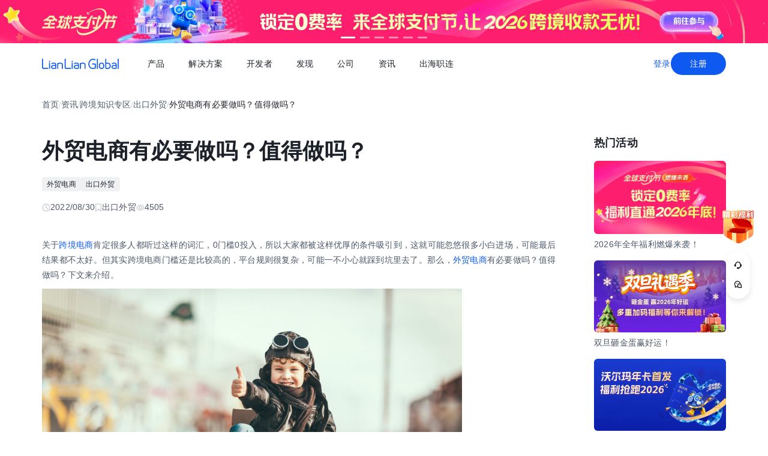

--- FILE ---
content_type: text/html;charset=utf-8
request_url: https://global.lianlianpay.com/article_foreign_trade/33-58377.html
body_size: 74967
content:
<!DOCTYPE html><html  lang="zh-CN" data-capo=""><head><meta charset="utf-8">
<meta name="viewport" content="width=device-width,initial-scale=1,user-scalable=no">
<title>外贸电商有必要做吗？值得做吗？ | 全球跨境收付款平台_出口外贸B2B收款_全球收单_国际贸易支付收款首选-连连(LianLian Global)首页</title>
<script src="https://sspstatic.vivo.com.cn/ssp/js/vadevent.1.0.0.js"></script>
<script src="https://cb-img.lianlianpay.com/llg/patch.js"></script>
<link rel="stylesheet" href="https://cb-img.lianlianpay.com/llg/patch.css">
<link rel="stylesheet" href="/llg/entry.iCbwKBaR.css" crossorigin>
<link rel="stylesheet" href="/llg/swiper-vue.DCASaf05.css" crossorigin>
<link rel="stylesheet" href="/llg/Breadcrumb.F-A8_gAv.css" crossorigin>
<link rel="stylesheet" href="/llg/Detail.C1ecdVRm.css" crossorigin>
<link rel="stylesheet" href="/llg/AdsBanner.5Njqb3nz.css" crossorigin>
<link rel="stylesheet" href="/llg/Bar.BnKJ2JEr.css" crossorigin>
<link rel="stylesheet" href="/llg/Activity.CtcElrIS.css" crossorigin>
<link rel="stylesheet" href="/llg/HotKeywords.CK9ppXLt.css" crossorigin>
<link rel="modulepreload" as="script" crossorigin href="/llg/main.YhpMBcow.js">
<link rel="modulepreload" as="script" crossorigin href="/llg/chunk.swiper-vue.i2tE5dci.js">
<link rel="modulepreload" as="script" crossorigin href="/llg/chunk.detail.D2X1qtoR.js">
<link rel="modulepreload" as="script" crossorigin href="/llg/chunk.Breadcrumb.Dv87Z2lt.js">
<link rel="modulepreload" as="script" crossorigin href="/llg/chunk.article.B1jbJTGq.js">
<link rel="modulepreload" as="script" crossorigin href="/llg/chunk.Detail.52EqBTK-.js">
<link rel="modulepreload" as="script" crossorigin href="/llg/chunk.AdsBanner.CIGOrVyB.js">
<link rel="modulepreload" as="script" crossorigin href="/llg/chunk.fomartDate.CWR0HFfN.js">
<link rel="modulepreload" as="script" crossorigin href="/llg/chunk.Bar.DF48dUCr.js">
<link rel="modulepreload" as="script" crossorigin href="/llg/chunk.Activity.uUe2BOGi.js">
<link rel="modulepreload" as="script" crossorigin href="/llg/chunk.HotKeywords.CXKQAEyh.js">
<link rel="modulepreload" as="script" crossorigin href="/llg/chunk.Hot.CLLWscbR.js">
<link rel="modulepreload" as="script" crossorigin href="/llg/chunk.Latest.D0HsEZEa.js">
<link rel="dns-prefetch" href="//www.google-analytics.com">
<link rel="dns-prefetch" href="//googleads.g.doubleclick.net">
<link rel="dns-prefetch" href="//www.googleadservices.com">
<link rel="dns-prefetch" href="//fclog.baidu.com">
<link rel="dns-prefetch" href="//cb-img2.lianlianpay.com">
<link rel="dns-prefetch" href="//hm.baidu.com">
<link rel="dns-prefetch" href="//fxgate.baidu.com">
<link rel="dns-prefetch" href="//sensorsapi.lianlianpay.com">
<link rel="dns-prefetch" href="//unpkg.zhimg.com">
<meta name="applicable-device" content="pc,mobile">
<meta name="mobile-web-app-capable" content="yes">
<meta http-equiv="X-UA-Compatible" content="ie=edge">
<meta name="format-detection" content="telephone=no">
<meta name="format-detection" content="address=no">
<meta name="format-detection" content="email=no">
<meta data-hid="renderer" name="renderer" content="webkit">
<link rel="icon" href="/favicon.ico">
<meta name="description" content="关于跨境电商肯定很多人都听过这样的词汇，0门槛0投入，所以大家都被这样优厚的条件吸引到，这就可能忽悠很多小白进场，可能最后结果都是不尽人意。但其实跨境电商门槛还是比较高的，平台规则很复杂，可能一不小心就踩到坑里去了。那么，外贸电商有必要做吗？值得做吗？下文来介绍。

">
<meta name="keywords" content="外贸电商有必要吗,外贸电商">
<script type="module" src="/llg/main.YhpMBcow.js" crossorigin></script></head><body><div id="__nuxt"><!--[--><!--[--><!----><header class=""><div class="header-inner"><div class="ll-container"><div class="header"><h1><a href="/" class=""><img alt="连连(LianLian Global)官网" data-v-91927207>首页 </a></h1><button class="header-overlay-toggle"><i></i></button><div class="header-overlay"><div class="menus-wrap" data-menu-wrap data-v-02e54d79><div class="menus" data-v-02e54d79><!--[--><div class="menu-item" data-menu-handle="0" data-v-02e54d79><a href="javascript:;" data-v-02e54d79>产品</a></div><div class="menu-item" data-menu-handle="1" data-v-02e54d79><a href="javascript:;" data-v-02e54d79>解决方案</a></div><div class="menu-item" id="menu_developer" data-menu-handle="2" data-v-02e54d79><a href="https://docs.lianlianglobal.com.cn" rel="nofollow" target="_blank" data-v-02e54d79>开发者</a></div><div class="menu-item" data-menu-handle="3" data-v-02e54d79><a href="javascript:;" data-v-02e54d79>发现</a></div><div class="menu-item" data-menu-handle="4" data-v-02e54d79><a href="javascript:;" data-v-02e54d79>公司</a></div><div class="menu-item" data-menu-handle="5" data-v-02e54d79><a href="/news.html" data-v-02e54d79>资讯</a></div><div class="menu-item" data-menu-handle="-1" data-v-02e54d79><a href="https://global.lianlianpay.com/cross-border-talents/landing" data-v-02e54d79>出海职连</a></div><!--]--></div><div class="menu-dropdown-arrow" data-menu-arrow data-v-02e54d79></div><div class="menu-dropdown-wrap" data-v-02e54d79><div class="back-mask" data-v-02e54d79><a href="javascript:;" class="back-btn" data-v-02e54d79>返回</a></div><div class="menu-dropdown" data-menu-overlay data-v-02e54d79><!--[--><div class="menu-dropdown-item" style="--menu-offset-base:-80;" data-menu-target="0" data-v-02e54d79><div data-v-02e54d79><!--[--><div class="menu-dropdown-split" data-v-02e54d79><div class="menu-dropdown-title" data-v-02e54d79>全球支付</div><div class="menu-pro-grid" data-v-02e54d79><!--[--><a href="/products/receiving" class="menu-dropdown-pro" data-v-02e54d79><div class="menu-dropdown-pro-icon menu-dropdown-pro-icon-main" data-v-02e54d79><img data-v-02e54d79 data-v-91927207></div><div class="menu-dropdown-pro-cont" data-v-02e54d79><h2 data-v-02e54d79>全球收款账户 <!----></h2><div class="desc" data-v-02e54d79>全球多平台多币种快速收款</div></div></a><a href="/products/payout" class="menu-dropdown-pro" data-v-02e54d79><div class="menu-dropdown-pro-icon menu-dropdown-pro-icon-main" data-v-02e54d79><img data-v-02e54d79 data-v-91927207></div><div class="menu-dropdown-pro-cont" data-v-02e54d79><h2 data-v-02e54d79>全球付款 <!----></h2><div class="desc" data-v-02e54d79>高效付款至全球合作伙伴</div></div></a><a href="/products/acquiring" class="menu-dropdown-pro" data-v-02e54d79><div class="menu-dropdown-pro-icon menu-dropdown-pro-icon-main" data-v-02e54d79><img data-v-02e54d79 data-v-91927207></div><div class="menu-dropdown-pro-cont" data-v-02e54d79><h2 data-v-02e54d79>全球收单 <!----></h2><div class="desc" data-v-02e54d79>全球数百种本地支付方式收单</div></div></a><a href="/products/star_fx" class="menu-dropdown-pro" data-v-02e54d79><div class="menu-dropdown-pro-icon menu-dropdown-pro-icon-main" data-v-02e54d79><img data-v-02e54d79 data-v-91927207></div><div class="menu-dropdown-pro-cont" data-v-02e54d79><h2 data-v-02e54d79>连连星球 <span class="menu-dropdown-pro-tag" data-v-02e54d79>汇兑</span></h2><div class="desc" data-v-02e54d79>汇兑与外汇风险管理解决方案</div></div></a><a href="/products/vcc" class="menu-dropdown-pro" data-v-02e54d79><div class="menu-dropdown-pro-icon menu-dropdown-pro-icon-main" data-v-02e54d79><img data-v-02e54d79 data-v-91927207></div><div class="menu-dropdown-pro-cont" data-v-02e54d79><h2 data-v-02e54d79>连连卡 <!----></h2><div class="desc" data-v-02e54d79>省心省力，一卡畅付</div></div></a><!--]--></div></div><div class="menu-dropdown-split" data-v-02e54d79><div class="menu-dropdown-title" data-v-02e54d79>一站式跨境服务</div><div class="menu-pro-grid" data-v-02e54d79><!--[--><a href="/products/store_opening" class="menu-dropdown-pro" data-v-02e54d79><div class="menu-dropdown-pro-icon menu-dropdown-pro-icon-main" data-v-02e54d79><img data-v-02e54d79 data-v-91927207></div><div class="menu-dropdown-pro-cont" data-v-02e54d79><h2 data-v-02e54d79>全球领跑 <span class="menu-dropdown-pro-tag" data-v-02e54d79>一键开店</span></h2><div class="desc" data-v-02e54d79>最快 24 小时官方下店</div></div></a><a href="/products/tax_rebate" class="menu-dropdown-pro" data-v-02e54d79><div class="menu-dropdown-pro-icon menu-dropdown-pro-icon-main" data-v-02e54d79><img data-v-02e54d79 data-v-91927207></div><div class="menu-dropdown-pro-cont" data-v-02e54d79><h2 data-v-02e54d79>退税管家 <!----></h2><div class="desc" data-v-02e54d79>最高提升 10% 净利润</div></div></a><a href="/products/loop" class="menu-dropdown-pro" data-v-02e54d79><div class="menu-dropdown-pro-icon menu-dropdown-pro-icon-main" data-v-02e54d79><img data-v-02e54d79 data-v-91927207></div><div class="menu-dropdown-pro-cont" data-v-02e54d79><h2 data-v-02e54d79>LOOP AI <!----></h2><div class="desc" data-v-02e54d79>跨境商家 AI 应用平台</div></div></a><a href="/products/looperbuy" class="menu-dropdown-pro" data-v-02e54d79><div class="menu-dropdown-pro-icon menu-dropdown-pro-icon-main" data-v-02e54d79><img data-v-02e54d79 data-v-91927207></div><div class="menu-dropdown-pro-cont" data-v-02e54d79><h2 data-v-02e54d79>商品寻源 <!----></h2><div class="desc" data-v-02e54d79>轻松寻源、高效支付和便捷物流</div></div></a><a href="/products/lending" class="menu-dropdown-pro" data-v-02e54d79><div class="menu-dropdown-pro-icon menu-dropdown-pro-icon-main" data-v-02e54d79><img data-v-02e54d79 data-v-91927207></div><div class="menu-dropdown-pro-cont" data-v-02e54d79><h2 data-v-02e54d79>融资服务平台 <!----></h2><div class="desc" data-v-02e54d79>0 抵押纯信用融资</div></div></a><a href="/products/crosslink" class="menu-dropdown-pro" data-v-02e54d79><div class="menu-dropdown-pro-icon menu-dropdown-pro-icon-main" data-v-02e54d79><img data-v-02e54d79 data-v-91927207></div><div class="menu-dropdown-pro-cont" data-v-02e54d79><h2 data-v-02e54d79>CrossLink <!----></h2><div class="desc" data-v-02e54d79>跨境电商应用开放平台</div></div></a><!--]--></div></div><!--]--></div></div><div class="menu-dropdown-item" style="--menu-offset-base:-60;" data-menu-target="1" data-v-02e54d79><div data-v-02e54d79><!--[--><div class="menu-dropdown-split" data-v-02e54d79><div class="menu-dropdown-title" data-v-02e54d79>按行业</div><div class="menu-pro-grid" data-v-02e54d79><!--[--><a href="/solutions/ecommerce_export" class="menu-dropdown-pro" data-v-02e54d79><div class="menu-dropdown-pro-icon" data-v-02e54d79><img data-v-02e54d79 data-v-91927207></div><div class="menu-dropdown-pro-cont" data-v-02e54d79><h2 data-v-02e54d79>跨境电商 <!----></h2><div class="desc" data-v-02e54d79></div></div></a><a href="/b2b" class="menu-dropdown-pro" data-v-02e54d79><div class="menu-dropdown-pro-icon" data-v-02e54d79><img data-v-02e54d79 data-v-91927207></div><div class="menu-dropdown-pro-cont" data-v-02e54d79><h2 data-v-02e54d79>外贸 B2B <!----></h2><div class="desc" data-v-02e54d79></div></div></a><a href="/solutions/education" class="menu-dropdown-pro" data-v-02e54d79><div class="menu-dropdown-pro-icon" data-v-02e54d79><img data-v-02e54d79 data-v-91927207></div><div class="menu-dropdown-pro-cont" data-v-02e54d79><h2 data-v-02e54d79>留学教育 <!----></h2><div class="desc" data-v-02e54d79></div></div></a><a href="/solutions/travel" class="menu-dropdown-pro" data-v-02e54d79><div class="menu-dropdown-pro-icon" data-v-02e54d79><img data-v-02e54d79 data-v-91927207></div><div class="menu-dropdown-pro-cont" data-v-02e54d79><h2 data-v-02e54d79>跨境航旅 <!----></h2><div class="desc" data-v-02e54d79></div></div></a><a href="/solutions/logistics" class="menu-dropdown-pro" data-v-02e54d79><div class="menu-dropdown-pro-icon" data-v-02e54d79><img data-v-02e54d79 data-v-91927207></div><div class="menu-dropdown-pro-cont" data-v-02e54d79><h2 data-v-02e54d79>国际物流 <!----></h2><div class="desc" data-v-02e54d79></div></div></a><a href="/solutions/entertainment" class="menu-dropdown-pro" data-v-02e54d79><div class="menu-dropdown-pro-icon" data-v-02e54d79><img data-v-02e54d79 data-v-91927207></div><div class="menu-dropdown-pro-cont" data-v-02e54d79><h2 data-v-02e54d79>数娱出海 <!----></h2><div class="desc" data-v-02e54d79></div></div></a><!--]--></div></div><!--]--></div></div><div class="menu-dropdown-item" style="" data-menu-target="2" data-v-02e54d79><div data-v-02e54d79><!--[--><div class="menu-dropdown-split" data-v-02e54d79><!----><div class="menu-pro-grid" data-v-02e54d79><!--[--><a href="https://docs.lianlianglobal.com.cn/product_docs/accounts" rel="nofollow" target="_blank" class="menu-dropdown-pro" data-v-02e54d79><div class="menu-dropdown-pro-icon" data-v-02e54d79><img data-v-02e54d79 data-v-91927207></div><div class="menu-dropdown-pro-cont" data-v-02e54d79><h2 data-v-02e54d79>产品文档 <!----></h2><div class="desc" data-v-02e54d79></div></div></a><a href="https://docs.lianlianglobal.com.cn/api_docs" rel="nofollow" target="_blank" class="menu-dropdown-pro" data-v-02e54d79><div class="menu-dropdown-pro-icon" data-v-02e54d79><img data-v-02e54d79 data-v-91927207></div><div class="menu-dropdown-pro-cont" data-v-02e54d79><h2 data-v-02e54d79>API 文档 <!----></h2><div class="desc" data-v-02e54d79></div></div></a><!--]--></div></div><!--]--></div></div><div class="menu-dropdown-item" style="--menu-offset-base:-80;" data-menu-target="3" data-v-02e54d79><div data-v-02e54d79><!--[--><div class="menu-dropdown-split" data-v-02e54d79><div class="menu-dropdown-title" data-v-02e54d79>生态合作</div><div class="menu-pro-grid" data-v-02e54d79><!--[--><a href="https://global.lianlianpay.com/activity/DigitalIntelligence#ep01" target="_blank" class="menu-dropdown-pro" data-v-02e54d79><div class="menu-dropdown-pro-icon" data-v-02e54d79><img data-v-02e54d79 data-v-91927207></div><div class="menu-dropdown-pro-cont" data-v-02e54d79><h2 data-v-02e54d79>数智出海 <!----></h2><div class="desc" data-v-02e54d79>零门槛生态共建，助力好货通全球</div></div></a><a href="/discover/zhulang" class="menu-dropdown-pro" data-v-02e54d79><div class="menu-dropdown-pro-icon" data-v-02e54d79><img data-v-02e54d79 data-v-91927207></div><div class="menu-dropdown-pro-cont" data-v-02e54d79><h2 data-v-02e54d79>逐浪计划 <!----></h2><div class="desc" data-v-02e54d79>成为连连合作伙伴，实现收入增长</div></div></a><a href="/service_provider" class="menu-dropdown-pro" data-v-02e54d79><div class="menu-dropdown-pro-icon" data-v-02e54d79><img data-v-02e54d79 data-v-91927207></div><div class="menu-dropdown-pro-cont" data-v-02e54d79><h2 data-v-02e54d79>聚势中心 <!----></h2><div class="desc" data-v-02e54d79>服务商合作，跨境资源链接</div></div></a><a href="/company/partnership" class="menu-dropdown-pro" data-v-02e54d79><div class="menu-dropdown-pro-icon" data-v-02e54d79><img data-v-02e54d79 data-v-91927207></div><div class="menu-dropdown-pro-cont" data-v-02e54d79><h2 data-v-02e54d79>合作伙伴 <!----></h2><div class="desc" data-v-02e54d79>全球顶尖品牌的共同选择</div></div></a><!--]--></div></div><div class="menu-dropdown-split" data-v-02e54d79><div class="menu-dropdown-title" data-v-02e54d79>其他资源</div><div class="menu-pro-grid" data-v-02e54d79><!--[--><a href="/rewards" class="menu-dropdown-pro" data-v-02e54d79><div class="menu-dropdown-pro-icon" data-v-02e54d79><img data-v-02e54d79 data-v-91927207></div><div class="menu-dropdown-pro-cont" data-v-02e54d79><h2 data-v-02e54d79>福利权益 <span class="menu-dropdown-pro-tag" data-v-02e54d79>畅享优惠</span></h2><div class="desc" data-v-02e54d79>限时福利一网打尽</div></div></a><a href="/support" class="menu-dropdown-pro" data-v-02e54d79><div class="menu-dropdown-pro-icon" data-v-02e54d79><img data-v-02e54d79 data-v-91927207></div><div class="menu-dropdown-pro-cont" data-v-02e54d79><h2 data-v-02e54d79>帮助中心 <!----></h2><div class="desc" data-v-02e54d79>常见疑问解答</div></div></a><!--]--></div></div><!--]--></div></div><div class="menu-dropdown-item" style="--menu-offset-base:0;" data-menu-target="4" data-v-02e54d79><div data-v-02e54d79><!--[--><div class="menu-dropdown-split" data-v-02e54d79><!----><div class="menu-pro-grid" data-v-02e54d79><!--[--><a href="/company/about" class="menu-dropdown-pro" data-v-02e54d79><div class="menu-dropdown-pro-icon" data-v-02e54d79><img data-v-02e54d79 data-v-91927207></div><div class="menu-dropdown-pro-cont" data-v-02e54d79><h2 data-v-02e54d79>关于我们 <!----></h2><div class="desc" data-v-02e54d79>我们的经营理念</div></div></a><a href="/company/compliance" class="menu-dropdown-pro" data-v-02e54d79><div class="menu-dropdown-pro-icon" data-v-02e54d79><img data-v-02e54d79 data-v-91927207></div><div class="menu-dropdown-pro-cont" data-v-02e54d79><h2 data-v-02e54d79>合规资质 <!----></h2><div class="desc" data-v-02e54d79>合规先行，全方位保障资金安全</div></div></a><a href="https://app.mokahr.com/social-recruitment/yintong/45487#/" target="_blank" class="menu-dropdown-pro" data-v-02e54d79><div class="menu-dropdown-pro-icon" data-v-02e54d79><img data-v-02e54d79 data-v-91927207></div><div class="menu-dropdown-pro-cont" data-v-02e54d79><h2 data-v-02e54d79>加入我们 <!----></h2><div class="desc" data-v-02e54d79>全球办公点诚招英才</div></div></a><!--]--></div></div><!--]--></div></div><div class="menu-dropdown-item" style="--menu-offset-base:-300;" data-menu-target="5" data-v-02e54d79><!--[--><div class="switch-panel-extra" data-v-02e54d79><!--[--><a href="/news.html" class="switch-panel-extra-handle" data-v-02e54d79><div class="switch-panel-extra-icon" data-v-02e54d79><img data-v-02e54d79 data-v-91927207></div><h3 data-v-02e54d79>品牌资讯</h3><p data-v-02e54d79>您可以了解最新的连连国际品牌资讯动态。</p><span data-v-02e54d79>前往</span></a><!--]--></div><div class="switch-panel" data-v-02e54d79><div class="switch-panel-side" data-v-02e54d79><div class="switch-panel-category" data-v-02e54d79><!--[--><div data-v-02e54d79><a href="javascript:;" class="switch-panel-category-handle active" data-v-02e54d79><div class="switch-panel-category-icon" data-v-02e54d79><img data-v-02e54d79 data-v-91927207></div> 跨境电商专栏</a><div data-js-content="0" class="switch-panel-category-h5" data-v-02e54d79></div></div><div data-v-02e54d79><a href="javascript:;" class="switch-panel-category-handle" data-v-02e54d79><div class="switch-panel-category-icon" data-v-02e54d79><img data-v-02e54d79 data-v-91927207></div> 外贸B2B专栏</a><div data-js-content="1" class="switch-panel-category-h5" data-v-02e54d79></div></div><div data-v-02e54d79><a href="javascript:;" class="switch-panel-category-handle" data-v-02e54d79><div class="switch-panel-category-icon" data-v-02e54d79><img data-v-02e54d79 data-v-91927207></div> 全球收单专栏</a><div data-js-content="2" class="switch-panel-category-h5" data-v-02e54d79></div></div><div data-v-02e54d79><a href="javascript:;" class="switch-panel-category-handle" data-v-02e54d79><div class="switch-panel-category-icon" data-v-02e54d79><img data-v-02e54d79 data-v-91927207></div> 跨境知识专栏</a><div data-js-content="3" class="switch-panel-category-h5" data-v-02e54d79></div></div><div data-v-02e54d79><a href="javascript:;" class="switch-panel-category-handle" data-v-02e54d79><div class="switch-panel-category-icon" data-v-02e54d79><img data-v-02e54d79 data-v-91927207></div> 数娱出海专栏</a><div data-js-content="4" class="switch-panel-category-h5" data-v-02e54d79></div></div><!--]--></div></div><!----></div><!--]--></div><div class="menu-dropdown-item" style="" data-menu-target="6" data-v-02e54d79><div data-v-02e54d79><!--[--><!--]--></div></div><!--]--></div></div></div><div class="account-bar anonymous"><a href="/signin?from=global" class="trans">登录</a><a href="/signup?from=global" class="imp trans">注册</a></div></div></div></div></div></header><!--]--><main class="wrapper"><div class="ll-container"><div class="breadcrumb hide-h5" data-v-3698639c><ul data-v-3698639c><li data-v-3698639c><a href="/" class="" data-v-3698639c>首页</a></li><li class="split" data-v-3698639c>/</li><!--[--><!--[--><li data-v-3698639c><a href="/news.html" class="" data-v-3698639c>资讯</a></li><li class="split" data-v-3698639c>/</li><!--]--><!--[--><li data-v-3698639c><a href="/article.html" class="" data-v-3698639c>跨境知识专区</a></li><li class="split" data-v-3698639c>/</li><!--]--><!--[--><li data-v-3698639c><a href="/article_foreign_trade.html" class="" data-v-3698639c>出口外贸</a></li><li class="split" data-v-3698639c>/</li><!--]--><!--]--><li class="current" data-v-3698639c>外贸电商有必要做吗？值得做吗？</li></ul></div><div class="news-wrap"><div class="news-main"><div class="news-article" data-v-1c439f80><h2 data-v-1c439f80>外贸电商有必要做吗？值得做吗？</h2><div class="tags" data-v-1c439f80><!--[--><!--[--><a target="_blank" href="/tags/Trade_eCommerce" data-v-1c439f80>外贸电商</a><!--]--><!--[--><a target="_blank" href="/tags/Exports_foreign_trade" data-v-1c439f80>出口外贸</a><!--]--><!--]--></div><div class="news-info flex" data-v-1c439f80><div data-v-1c439f80><svg xmlns="http://www.w3.org/2000/svg" width="14" height="14" viewBox="0 0 14 14" fill="none" data-v-1c439f80><g clip-path="url(#clip0_9122_13118)" data-v-1c439f80><path d="M7.00033 12.8332C10.222 12.8332 12.8337 10.2215 12.8337 6.99984C12.8337 3.77817 10.222 1.1665 7.00033 1.1665C3.77866 1.1665 1.16699 3.77817 1.16699 6.99984C1.16699 10.2215 3.77866 12.8332 7.00033 12.8332Z" stroke="#C9CDD4" stroke-width="1.4" stroke-linejoin="round" data-v-1c439f80></path><path d="M7.0023 3.5L7.00195 7.00257L9.47511 9.47572" stroke="#C9CDD4" stroke-width="1.4" stroke-linecap="round" stroke-linejoin="round" data-v-1c439f80></path></g><defs data-v-1c439f80><clipPath id="clip0_9122_13118" data-v-1c439f80><rect width="14" height="14" fill="white" data-v-1c439f80></rect></clipPath></defs></svg> 2022/08/30</div><div data-v-1c439f80><svg xmlns="http://www.w3.org/2000/svg" width="12" height="14" viewBox="0 0 12 14" fill="none" data-v-1c439f80><path d="M1.625 1.1665H10.375V12.8332L6 9.74985L1.625 12.8332V1.1665Z" stroke="#C9CDD4" stroke-width="1.4" stroke-linejoin="round" data-v-1c439f80></path></svg> 出口外贸</div><div data-v-1c439f80><svg xmlns="http://www.w3.org/2000/svg" width="14" height="14" viewBox="0 0 14 14" fill="none" data-v-1c439f80><path fill-rule="evenodd" clip-rule="evenodd" d="M7.00039 11.1998C10.0932 11.1998 12.6004 8.7032 12.6004 6.9998C12.6004 5.2964 10.0932 2.7998 7.00039 2.7998C3.9076 2.7998 1.40039 5.29814 1.40039 6.9998C1.40039 8.70146 3.9076 11.1998 7.00039 11.1998Z" stroke="#C9CDD4" stroke-width="1.4" stroke-linejoin="round" data-v-1c439f80></path><path d="M7 8.75C7.9665 8.75 8.75 7.9665 8.75 7C8.75 6.0335 7.9665 5.25 7 5.25C6.0335 5.25 5.25 6.0335 5.25 7C5.25 7.9665 6.0335 8.75 7 8.75Z" stroke="#C9CDD4" stroke-width="1.4" stroke-linejoin="round" data-v-1c439f80></path></svg> 4505</div></div><div class="news-content ll-article" data-v-1c439f80><p>关于<a class="ll-inlink" href="https://global.lianlianpay.com/tags/CrossBorder_eCommerce" target="_blank">跨境电商</a>肯定很多人都听过这样的词汇，0门槛0投入，所以大家都被这样优厚的条件吸引到，这就可能忽悠很多小白进场，可能最后结果都不太好。但其实跨境电商门槛还是比较高的，平台规则很复杂，可能一不小心就踩到坑里去了。那么，<a class="ll-inlink" href="https://global.lianlianpay.com/tags/Trade_eCommerce" target="_blank">外贸电商</a>有必要做吗？值得做吗？下文来介绍。</p><p style="text-align: center"><img src="https://cb-img2.lianlianpay.com/material/solution/146696779.jpg" width="700" height="400"/></p><p>当然，进入行业之前，要明白这并不是躺着就可以赚钱的工作，因为不仅仅是要学习运营，还要和其他卖家交流经验，单单从这来看，这并不是0投入。如果前期并没有备货，是走代发的，一些正规的流程还是需要办理的，总的加起来可能至少也要1万。</p><p>跨境电商大多数的成本主要是来源于物流，想要赚取更多的钱，就要接触更多的东西，这就涉及到选品测试和选品发货了，这个成本就会大大增加。很多人认为<a class="ll-inlink" href="https://global.lianlianpay.com/article_other/20-9772.html" target="_blank">做跨境电商</a>竞争比较大，但其实这比国内电商的竞争要小得多，而且要省心。</p><p>如果是开一个淘宝店铺，客户肯定会咨询一系列的产品问题。但是<a class="ll-inlink" href="https://global.lianlianpay.com/tags/CrossBorder_eCommerce" target="_blank">跨境电商</a>，货物上架，可能别人想买就直接买了，不买就走了，基本不会有很多的沟通。</p><p>现在打开一些软件的网页，搜索“无本，兼职，网赚”，就会弹出很多页面，基本上都是告诉如何从一个小白转换为一个电商高手，但其实这其中大部分就是卖课程。</p><p>那现在<a class="ll-inlink" href="https://global.lianlianpay.com/tags/CrossBorder_eCommerce" target="_blank">跨境电商</a>值得做吗？</p><p>对于这个问题的回答是肯定的，因为国内优势还是比较明显的。</p><p>1、国内高效的快递体系和海外物流体系都是名列前茅的，其中价格、时效和服务体系，很少有其国家与之比拟。</p><p>2、中国有完善的原材料供应链和全套生产体系。要知道，大多数的电商产品的原材料供应地都是中国，中国每天都要加工生产几万几十万的产品工厂。</p><p>当然，每个行业真正能够赚到钱的可能只有20%，而其余的80%可能都没有回报，所以大家还是要谨慎小心，走好每一步，脚踏实地地赚钱。</p><p><img src="/uploads/ueditor/20220827/1cdb24e49b62ceaec1342f20fb056372.png" title="1cdb24e49b62ceaec1342f20fb056372.png" alt="1cdb24e49b62ceaec1342f20fb056372.png"/></p></div><span data-v-1c439f80></span><div class="news-siblings" data-v-1c439f80><p data-v-1c439f80><span data-v-1c439f80>上一篇：</span><a href="/article/MTQzMTY2LDUwOQ.html" class="" title="电动两轮车出海东南亚的前景如何" data-v-1c439f80>电动两轮车出海东南亚的前景如何</a></p><p data-v-1c439f80><span data-v-1c439f80>下一篇：</span><a href="/article_foreign_trade/33-58376.html" class="" title="外贸电商物流渠道有哪些？" data-v-1c439f80>外贸电商物流渠道有哪些？</a></p></div><div style="margin-top:40px;" data-v-1c439f80><span data-v-1c439f80 data-v-3c61d7ba></span></div></div><div class="news-bar" data-v-22bf7ae9><div class="news-bar-nav" data-v-22bf7ae9><!--[--><div class="active nav-item" data-v-22bf7ae9><span data-v-22bf7ae9>最新</span></div><div class="nav-item" data-v-22bf7ae9><span data-v-22bf7ae9>热门</span></div><div class="nav-item" data-v-22bf7ae9><span data-v-22bf7ae9>进口电商</span></div><div class="nav-item" data-v-22bf7ae9><span data-v-22bf7ae9>Amazon</span></div><div class="nav-item" data-v-22bf7ae9><span data-v-22bf7ae9>Shopee</span></div><div class="nav-item" data-v-22bf7ae9><span data-v-22bf7ae9>Ozon</span></div><div class="nav-item" data-v-22bf7ae9><span data-v-22bf7ae9>TikTok</span></div><div class="nav-item" data-v-22bf7ae9><span data-v-22bf7ae9>Temu</span></div><div class="nav-item" data-v-22bf7ae9><span data-v-22bf7ae9>美客多</span></div><div class="nav-item" data-v-22bf7ae9><span data-v-22bf7ae9>Lazada</span></div><div class="nav-item" data-v-22bf7ae9><span data-v-22bf7ae9>独立站</span></div><div class="nav-item" data-v-22bf7ae9><span data-v-22bf7ae9>AliExpress</span></div><div class="nav-item" data-v-22bf7ae9><span data-v-22bf7ae9>Wish</span></div><div class="nav-item" data-v-22bf7ae9><span data-v-22bf7ae9>eBay</span></div><div class="nav-item" data-v-22bf7ae9><span data-v-22bf7ae9>本土店</span></div><div class="nav-item" data-v-22bf7ae9><span data-v-22bf7ae9>沃尔玛</span></div><div class="nav-item" data-v-22bf7ae9><span data-v-22bf7ae9>其他资讯</span></div><!--]--><span class="more" data-v-22bf7ae9><span data-v-22bf7ae9>更多</span><div class="more-wrap" data-v-22bf7ae9></div></span></div><!--[--><div style="" class="news-bar-cont" data-v-22bf7ae9><ul data-v-22bf7ae9><!--[--><li data-v-22bf7ae9><a href="/article/MTQ2NTQ3LGRkZg.html" rel="noopener noreferrer" target="_blank" title="Shein入驻可以选择什么模式" data-v-22bf7ae9>Shein入驻可以选择什么模式</a></li><li data-v-22bf7ae9><a href="/article/MTQ2NTQ2LGVmOA.html" rel="noopener noreferrer" target="_blank" title="TikTok国际电商的崛起景与核心优势解析" data-v-22bf7ae9>TikTok国际电商的崛起景与核心优势解析</a></li><li data-v-22bf7ae9><a href="/article/MTQ2NTQ1LGJkMw.html" rel="noopener noreferrer" target="_blank" title="lazada店铺怎么激活与运营" data-v-22bf7ae9>lazada店铺怎么激活与运营</a></li><li data-v-22bf7ae9><a href="/article/MTQ2NTQ0LGI3YQ.html" rel="noopener noreferrer" target="_blank" title="Shein丢货怎么办" data-v-22bf7ae9>Shein丢货怎么办</a></li><li data-v-22bf7ae9><a href="/article/MTQ2NTQzLDJmMQ.html" rel="noopener noreferrer" target="_blank" title="lazada从中国发物流什么流程" data-v-22bf7ae9>lazada从中国发物流什么流程</a></li><li data-v-22bf7ae9><a href="/article/MTQ2NTQyLDc1Yg.html" rel="noopener noreferrer" target="_blank" title="亚马逊类目流量下滑广告调整指南" data-v-22bf7ae9>亚马逊类目流量下滑广告调整指南</a></li><li data-v-22bf7ae9><a href="/article/MTQ2NTQxLDY3Zg.html" rel="noopener noreferrer" target="_blank" title="lazada直播技巧解析" data-v-22bf7ae9>lazada直播技巧解析</a></li><li data-v-22bf7ae9><a href="/article/MTQ2NTQwLGM0Zg.html" rel="noopener noreferrer" target="_blank" title="Shein好做吗" data-v-22bf7ae9>Shein好做吗</a></li><li data-v-22bf7ae9><a href="/article/MTQ2NTM5LGRmMw.html" rel="noopener noreferrer" target="_blank" title="lazada送货方式详解" data-v-22bf7ae9>lazada送货方式详解</a></li><li data-v-22bf7ae9><a href="/article/MTQ2NTM4LDY5ZA.html" rel="noopener noreferrer" target="_blank" title="lazada订单缺货管理指南" data-v-22bf7ae9>lazada订单缺货管理指南</a></li><!--]--></ul></div><div style="display:none;" class="news-bar-cont" data-v-22bf7ae9><ul data-v-22bf7ae9><!--[--><li data-v-22bf7ae9><a href="/article/MTE4NDEyLDhhYQ.html" rel="noopener noreferrer" target="_blank" title="家门口的生意轻松做！直击日韩市场，365天零费率，助你抢占先机" data-v-22bf7ae9>家门口的生意轻松做！直击日韩市场，365天零费率，助你抢占先机</a></li><li data-v-22bf7ae9><a href="/article/MTExNzQ1LDAxOQ.html" rel="noopener noreferrer" target="_blank" title="赚钱不易，热门平台出海，到底还能怎么省？" data-v-22bf7ae9>赚钱不易，热门平台出海，到底还能怎么省？</a></li><li data-v-22bf7ae9><a href="/news/5-16723.html" rel="noopener noreferrer" target="_blank" title="重磅！连连与法国电商平台Cdiscount达成战略合作，助力60万跨境卖家开拓新蓝海！" data-v-22bf7ae9>重磅！连连与法国电商平台Cdiscount达成战略合作，助力60万跨境卖家开拓新蓝海！</a></li><li data-v-22bf7ae9><a href="/article_platform_other/41-96147.html" rel="noopener noreferrer" target="_blank" title="ozon模板广告设置流程是什么？" data-v-22bf7ae9>ozon模板广告设置流程是什么？</a></li><li data-v-22bf7ae9><a href="/news/5-80602.html" rel="noopener noreferrer" target="_blank" title="亚马逊0费率提现到年底，连连安排好了！" data-v-22bf7ae9>亚马逊0费率提现到年底，连连安排好了！</a></li><li data-v-22bf7ae9><a href="/news/5-85802.html" rel="noopener noreferrer" target="_blank" title="以“王牌”助力外贸企业！连连外贸支付全新形象亮相广交会" data-v-22bf7ae9>以“王牌”助力外贸企业！连连外贸支付全新形象亮相广交会</a></li><li data-v-22bf7ae9><a href="/article/MTM2NTE4LDA4YQ.html" rel="noopener noreferrer" target="_blank" title="巴西本土收款用连连！6折提现费率，尽享早鸟礼" data-v-22bf7ae9>巴西本土收款用连连！6折提现费率，尽享早鸟礼</a></li><li data-v-22bf7ae9><a href="/news/5-78861.html" rel="noopener noreferrer" target="_blank" title="唯一受邀支付企业！连连国际出席长三角G60科创走廊跨境电商大会" data-v-22bf7ae9>唯一受邀支付企业！连连国际出席长三角G60科创走廊跨境电商大会</a></li><li data-v-22bf7ae9><a href="/news/5-86780.html" rel="noopener noreferrer" target="_blank" title="连连国际重磅亮相2023Ozon全球中国峰会，与Ozon携手聚焦“一带一路”，放眼全球未来" data-v-22bf7ae9>连连国际重磅亮相2023Ozon全球中国峰会，与Ozon携手聚焦“一带一路”，放眼全球未来</a></li><li data-v-22bf7ae9><a href="/article_globalpay/31-97286.html" rel="noopener noreferrer" target="_blank" title="跨境电商如何选择适合的第三方支付企业以及收款平台" data-v-22bf7ae9>跨境电商如何选择适合的第三方支付企业以及收款平台</a></li><!--]--></ul></div><div style="display:none;" class="news-bar-cont" data-v-22bf7ae9><ul data-v-22bf7ae9><!--[--><li data-v-22bf7ae9><a href="/article/MTQzNjE4LDFjYw.html" rel="noopener noreferrer" target="_blank" title="Shein主营市场解析" data-v-22bf7ae9>Shein主营市场解析</a></li><li data-v-22bf7ae9><a href="/article/MTE1OTQzLDkxNQ.html" rel="noopener noreferrer" target="_blank" title="京东全球购怎么进行开店运营" data-v-22bf7ae9>京东全球购怎么进行开店运营</a></li><li data-v-22bf7ae9><a href="/article/MTE1NzQwLDRmYQ.html" rel="noopener noreferrer" target="_blank" title="什么是天猫国际定向招商" data-v-22bf7ae9>什么是天猫国际定向招商</a></li><li data-v-22bf7ae9><a href="/article/MTE2OTc5LDdmMw.html" rel="noopener noreferrer" target="_blank" title="天猫国际选品与新品运营策略" data-v-22bf7ae9>天猫国际选品与新品运营策略</a></li><li data-v-22bf7ae9><a href="/article/MTQzMzA0LDJlNA.html" rel="noopener noreferrer" target="_blank" title="Facebook风控升级全景解析" data-v-22bf7ae9>Facebook风控升级全景解析</a></li><li data-v-22bf7ae9><a href="/article/MTQzMjcyLGU1Zg.html" rel="noopener noreferrer" target="_blank" title="Naver开店要求解析" data-v-22bf7ae9>Naver开店要求解析</a></li><li data-v-22bf7ae9><a href="/article/MTA0MTYxLDc3Yw.html" rel="noopener noreferrer" target="_blank" title="多多国际企业店铺常见开票问题解答" data-v-22bf7ae9>多多国际企业店铺常见开票问题解答</a></li><li data-v-22bf7ae9><a href="/article/MTQzMjEwLDRiYg.html" rel="noopener noreferrer" target="_blank" title="Naver怎么推广" data-v-22bf7ae9>Naver怎么推广</a></li><li data-v-22bf7ae9><a href="/article/MTQzMjA3LDU4OQ.html" rel="noopener noreferrer" target="_blank" title="Naver店铺审核攻略" data-v-22bf7ae9>Naver店铺审核攻略</a></li><li data-v-22bf7ae9><a href="/article/MTE0ODE4LDllZg.html" rel="noopener noreferrer" target="_blank" title="抖店新手起店策略" data-v-22bf7ae9>抖店新手起店策略</a></li><!--]--></ul></div><div style="display:none;" class="news-bar-cont" data-v-22bf7ae9><ul data-v-22bf7ae9><!--[--><li data-v-22bf7ae9><a href="/article_platform_amazon/37-16130.html" rel="noopener noreferrer" target="_blank" title="一个人单干亚马逊可行吗？个人开店需要哪些条件？" data-v-22bf7ae9>一个人单干亚马逊可行吗？个人开店需要哪些条件？</a></li><li data-v-22bf7ae9><a href="/article_platform_amazon/37-76636.html" rel="noopener noreferrer" target="_blank" title="如何利用排名机制优化listing" data-v-22bf7ae9>如何利用排名机制优化listing</a></li><li data-v-22bf7ae9><a href="/article_platform_amazon/37-28592.html" rel="noopener noreferrer" target="_blank" title="想做亚马逊自发货？自发货的优缺点你知道吗？" data-v-22bf7ae9>想做亚马逊自发货？自发货的优缺点你知道吗？</a></li><li data-v-22bf7ae9><a href="/article_finance_tax/34-26802.html" rel="noopener noreferrer" target="_blank" title="浅谈亚马逊备案的商品能改品牌吗" data-v-22bf7ae9>浅谈亚马逊备案的商品能改品牌吗</a></li><li data-v-22bf7ae9><a href="/channel/8-20739.html" rel="noopener noreferrer" target="_blank" title="亚马逊卖家应如何创建广告组合？点击查看教程" data-v-22bf7ae9>亚马逊卖家应如何创建广告组合？点击查看教程</a></li><li data-v-22bf7ae9><a href="/article_platform_amazon/37-56969.html" rel="noopener noreferrer" target="_blank" title="亚马逊美国站儿童类产品安全审核" data-v-22bf7ae9>亚马逊美国站儿童类产品安全审核</a></li><li data-v-22bf7ae9><a href="/channel/5-48908.html" rel="noopener noreferrer" target="_blank" title="搜索关键词——参照关联推荐优化关键词" data-v-22bf7ae9>搜索关键词——参照关联推荐优化关键词</a></li><li data-v-22bf7ae9><a href="/news/5-12215.html" rel="noopener noreferrer" target="_blank" title="怎样在2020年提高亚马逊销量（上）" data-v-22bf7ae9>怎样在2020年提高亚马逊销量（上）</a></li><li data-v-22bf7ae9><a href="/article/MTM4NTI1LDA0MQ.html" rel="noopener noreferrer" target="_blank" title="亚马逊风险店铺识别、应对与预防" data-v-22bf7ae9>亚马逊风险店铺识别、应对与预防</a></li><li data-v-22bf7ae9><a href="/article/MTEyMTE4LDFjNQ.html" rel="noopener noreferrer" target="_blank" title="亚马逊上如何利用爬虫程序抓取排名数据" data-v-22bf7ae9>亚马逊上如何利用爬虫程序抓取排名数据</a></li><!--]--></ul></div><div style="display:none;" class="news-bar-cont" data-v-22bf7ae9><ul data-v-22bf7ae9><!--[--><li data-v-22bf7ae9><a href="/article_platform_shopee/40-22155.html" rel="noopener noreferrer" target="_blank" title="shopee商家避坑指南" data-v-22bf7ae9>shopee商家避坑指南</a></li><li data-v-22bf7ae9><a href="/article_platform_shopee/40-27543.html" rel="noopener noreferrer" target="_blank" title="shopee怎么卡流量池？" data-v-22bf7ae9>shopee怎么卡流量池？</a></li><li data-v-22bf7ae9><a href="/article_platform_shopee/40-75993.html" rel="noopener noreferrer" target="_blank" title="Shopee商店分类设置" data-v-22bf7ae9>Shopee商店分类设置</a></li><li data-v-22bf7ae9><a href="/article/MTQwNjU1LDM1OA.html" rel="noopener noreferrer" target="_blank" title="Shopee子账户登录流程" data-v-22bf7ae9>Shopee子账户登录流程</a></li><li data-v-22bf7ae9><a href="/article/MTMxNzQzLGEzNQ.html" rel="noopener noreferrer" target="_blank" title="如何挑选靠谱的 Shopee 广告推广代运营机构" data-v-22bf7ae9>如何挑选靠谱的 Shopee 广告推广代运营机构</a></li><li data-v-22bf7ae9><a href="/channel/30-21582.html" rel="noopener noreferrer" target="_blank" title="什么是垃圾邮件？Shopee官方为您解答！" data-v-22bf7ae9>什么是垃圾邮件？Shopee官方为您解答！</a></li><li data-v-22bf7ae9><a href="/article/MTI4OTk1LGUzYg.html" rel="noopener noreferrer" target="_blank" title="Shopee罚分清零的时间" data-v-22bf7ae9>Shopee罚分清零的时间</a></li><li data-v-22bf7ae9><a href="/article/MTM4MDkwLDk1MQ.html" rel="noopener noreferrer" target="_blank" title="Shopee精细化运营与站点选择策略" data-v-22bf7ae9>Shopee精细化运营与站点选择策略</a></li><li data-v-22bf7ae9><a href="/article/MTM2NjQ3LDBhMg.html" rel="noopener noreferrer" target="_blank" title="Shopee入驻政策解析" data-v-22bf7ae9>Shopee入驻政策解析</a></li><li data-v-22bf7ae9><a href="/article/MTQyMzI2LDFmOA.html" rel="noopener noreferrer" target="_blank" title="Shopee商品上传全流程" data-v-22bf7ae9>Shopee商品上传全流程</a></li><!--]--></ul></div><div style="display:none;" class="news-bar-cont" data-v-22bf7ae9><ul data-v-22bf7ae9><!--[--><li data-v-22bf7ae9><a href="/article/MTM0ODU4LGNmMw.html" rel="noopener noreferrer" target="_blank" title="Ozon店铺封店应对全攻略" data-v-22bf7ae9>Ozon店铺封店应对全攻略</a></li><li data-v-22bf7ae9><a href="/article/MTQzNTE1LDhmNg.html" rel="noopener noreferrer" target="_blank" title="跨境电商平台ozon店铺运营知识全解析" data-v-22bf7ae9>跨境电商平台ozon店铺运营知识全解析</a></li><li data-v-22bf7ae9><a href="/article/MTQ2MzAwLDNiMg.html" rel="noopener noreferrer" target="_blank" title="Ozon平台优势与新手开店指南" data-v-22bf7ae9>Ozon平台优势与新手开店指南</a></li><li data-v-22bf7ae9><a href="/article_platform_other/41-86904.html" rel="noopener noreferrer" target="_blank" title="如何获取Ozon报告：管理业务数据" data-v-22bf7ae9>如何获取Ozon报告：管理业务数据</a></li><li data-v-22bf7ae9><a href="/article_platform_other/41-82976.html" rel="noopener noreferrer" target="_blank" title="探讨OZON平台的产品包装要求及ozon重量限制" data-v-22bf7ae9>探讨OZON平台的产品包装要求及ozon重量限制</a></li><li data-v-22bf7ae9><a href="/article_platform_other/41-87248.html" rel="noopener noreferrer" target="_blank" title="解析Ozon订单报告" data-v-22bf7ae9>解析Ozon订单报告</a></li><li data-v-22bf7ae9><a href="/article/MTI4MjkyLDEwYg.html" rel="noopener noreferrer" target="_blank" title="ozon上货指南" data-v-22bf7ae9>ozon上货指南</a></li><li data-v-22bf7ae9><a href="/article/MTI4MjY1LGU3Mg.html" rel="noopener noreferrer" target="_blank" title="新手小白适合做ozon吗" data-v-22bf7ae9>新手小白适合做ozon吗</a></li><li data-v-22bf7ae9><a href="/article_platform_other/41-96144.html" rel="noopener noreferrer" target="_blank" title="OZON平台严重处罚会被封号吗？" data-v-22bf7ae9>OZON平台严重处罚会被封号吗？</a></li><li data-v-22bf7ae9><a href="/article_platform_other/41-87252.html" rel="noopener noreferrer" target="_blank" title="Ozon促销活动的其他设置" data-v-22bf7ae9>Ozon促销活动的其他设置</a></li><!--]--></ul></div><div style="display:none;" class="news-bar-cont" data-v-22bf7ae9><ul data-v-22bf7ae9><!--[--><li data-v-22bf7ae9><a href="/article/MTM4NTU2LGYwMw.html" rel="noopener noreferrer" target="_blank" title="TikTok小店入驻审核时间揭秘" data-v-22bf7ae9>TikTok小店入驻审核时间揭秘</a></li><li data-v-22bf7ae9><a href="/article/MTM4MjAxLGQyNQ.html" rel="noopener noreferrer" target="_blank" title="TikTok直播带货开店流程详解" data-v-22bf7ae9>TikTok直播带货开店流程详解</a></li><li data-v-22bf7ae9><a href="/article/MTIyMzAyLDkwYQ.html" rel="noopener noreferrer" target="_blank" title="TikTok差评对卖家账户绩效的影响" data-v-22bf7ae9>TikTok差评对卖家账户绩效的影响</a></li><li data-v-22bf7ae9><a href="/article/MTEzOTQ2LGM5OQ.html" rel="noopener noreferrer" target="_blank" title="TikTok Shop的主要功能" data-v-22bf7ae9>TikTok Shop的主要功能</a></li><li data-v-22bf7ae9><a href="/article/MTQwMjIxLDI2NA.html" rel="noopener noreferrer" target="_blank" title="TikTok海外商家开通全攻略" data-v-22bf7ae9>TikTok海外商家开通全攻略</a></li><li data-v-22bf7ae9><a href="/article/MTM3Mjk5LDJjMg.html" rel="noopener noreferrer" target="_blank" title="TikTok 带货需要营业执照吗？ " data-v-22bf7ae9>TikTok 带货需要营业执照吗？ </a></li><li data-v-22bf7ae9><a href="/article/MTI3Njc5LGNjMw.html" rel="noopener noreferrer" target="_blank" title="国际版抖音开店有哪些资质要求" data-v-22bf7ae9>国际版抖音开店有哪些资质要求</a></li><li data-v-22bf7ae9><a href="/article/MTQxNzA0LDZjZg.html" rel="noopener noreferrer" target="_blank" title="TikTok小店升级全球店指南 " data-v-22bf7ae9>TikTok小店升级全球店指南 </a></li><li data-v-22bf7ae9><a href="/article/MTMxOTEzLDYyOQ.html" rel="noopener noreferrer" target="_blank" title="TikTok小店绑定账号全攻略" data-v-22bf7ae9>TikTok小店绑定账号全攻略</a></li><li data-v-22bf7ae9><a href="/article_platform_other/41-68215.html" rel="noopener noreferrer" target="_blank" title="tiktok仓库位置在哪里，tiktok怎么发货" data-v-22bf7ae9>tiktok仓库位置在哪里，tiktok怎么发货</a></li><!--]--></ul></div><div style="display:none;" class="news-bar-cont" data-v-22bf7ae9><ul data-v-22bf7ae9><!--[--><li data-v-22bf7ae9><a href="/article/MTQ1MDA1LDMwYQ.html" rel="noopener noreferrer" target="_blank" title="Temu运营从商品呈现到用户积累全攻略" data-v-22bf7ae9>Temu运营从商品呈现到用户积累全攻略</a></li><li data-v-22bf7ae9><a href="/article/MTI5OTMwLDE2Yg.html" rel="noopener noreferrer" target="_blank" title="Temu参加各活动促销价格重叠" data-v-22bf7ae9>Temu参加各活动促销价格重叠</a></li><li data-v-22bf7ae9><a href="/article/MTQ0NDIzLDg5MQ.html" rel="noopener noreferrer" target="_blank" title="Temu店铺注册方法详解" data-v-22bf7ae9>Temu店铺注册方法详解</a></li><li data-v-22bf7ae9><a href="/article/MTI0MjYxLDZkMw.html" rel="noopener noreferrer" target="_blank" title="Temu无货源模式解析" data-v-22bf7ae9>Temu无货源模式解析</a></li><li data-v-22bf7ae9><a href="/article/MTQwMDQ0LGEwNQ.html" rel="noopener noreferrer" target="_blank" title="TEMU跨境电商入驻保证金解析" data-v-22bf7ae9>TEMU跨境电商入驻保证金解析</a></li><li data-v-22bf7ae9><a href="/article/MTI0NDMzLDk3Mg.html" rel="noopener noreferrer" target="_blank" title="如何提升temu美妆工具评分" data-v-22bf7ae9>如何提升temu美妆工具评分</a></li><li data-v-22bf7ae9><a href="/article/MTIxOTQ3LGZlNA.html" rel="noopener noreferrer" target="_blank" title="temu开店需要哪些资料" data-v-22bf7ae9>temu开店需要哪些资料</a></li><li data-v-22bf7ae9><a href="/article/MTM2NDg4LGM4Yw.html" rel="noopener noreferrer" target="_blank" title="temu订单全流程解析及优化策略" data-v-22bf7ae9>temu订单全流程解析及优化策略</a></li><li data-v-22bf7ae9><a href="/article/MTI0MTExLGM5Ng.html" rel="noopener noreferrer" target="_blank" title="国内如何打开temu平台的完整指南" data-v-22bf7ae9>国内如何打开temu平台的完整指南</a></li><li data-v-22bf7ae9><a href="/article/MTMxMjcyLDI0Zg.html" rel="noopener noreferrer" target="_blank" title="Temu 平台账户类型全解析" data-v-22bf7ae9>Temu 平台账户类型全解析</a></li><!--]--></ul></div><div style="display:none;" class="news-bar-cont" data-v-22bf7ae9><ul data-v-22bf7ae9><!--[--><li data-v-22bf7ae9><a href="/article/MTE2OTE4LGFjNg.html" rel="noopener noreferrer" target="_blank" title="美客多如何进行物流发货" data-v-22bf7ae9>美客多如何进行物流发货</a></li><li data-v-22bf7ae9><a href="/article_platform_other/41-84594.html" rel="noopener noreferrer" target="_blank" title="美客多平台佣金解析：成本与机会并存" data-v-22bf7ae9>美客多平台佣金解析：成本与机会并存</a></li><li data-v-22bf7ae9><a href="/article/MTI4OTcwLGU2Zg.html" rel="noopener noreferrer" target="_blank" title="美客多卖家品牌备案攻略" data-v-22bf7ae9>美客多卖家品牌备案攻略</a></li><li data-v-22bf7ae9><a href="/article/MTI5OTk2LDUyNA.html" rel="noopener noreferrer" target="_blank" title="美客多广告费扣费机制、收费标准及影响因素" data-v-22bf7ae9>美客多广告费扣费机制、收费标准及影响因素</a></li><li data-v-22bf7ae9><a href="/article_platform_other/41-86762.html" rel="noopener noreferrer" target="_blank" title="美客多各站点的销售佣金" data-v-22bf7ae9>美客多各站点的销售佣金</a></li><li data-v-22bf7ae9><a href="/article_platform_other/41-85116.html" rel="noopener noreferrer" target="_blank" title="美客多平台中触发KYC审核的条件与影响" data-v-22bf7ae9>美客多平台中触发KYC审核的条件与影响</a></li><li data-v-22bf7ae9><a href="/article/MTM2ODM4LDlkOQ.html" rel="noopener noreferrer" target="_blank" title="美客多海外仓标签打法" data-v-22bf7ae9>美客多海外仓标签打法</a></li><li data-v-22bf7ae9><a href="/article_platform_other/41-81869.html" rel="noopener noreferrer" target="_blank" title="美客多入驻：跨境电商卖家的门槛与选择" data-v-22bf7ae9>美客多入驻：跨境电商卖家的门槛与选择</a></li><li data-v-22bf7ae9><a href="/article_platform_other/41-96200.html" rel="noopener noreferrer" target="_blank" title="美客多平台严禁销售商品和商家禁止行为" data-v-22bf7ae9>美客多平台严禁销售商品和商家禁止行为</a></li><li data-v-22bf7ae9><a href="/article/MTE3NDgzLDQyMw.html" rel="noopener noreferrer" target="_blank" title="美客多运营特色与优势有哪些" data-v-22bf7ae9>美客多运营特色与优势有哪些</a></li><!--]--></ul></div><div style="display:none;" class="news-bar-cont" data-v-22bf7ae9><ul data-v-22bf7ae9><!--[--><li data-v-22bf7ae9><a href="/article/NjU0NjIsYmMy.html" rel="noopener noreferrer" target="_blank" title="Lazada电商平台如何开个人店铺呢？" data-v-22bf7ae9>Lazada电商平台如何开个人店铺呢？</a></li><li data-v-22bf7ae9><a href="/article/MTQ2NDA4LDU1Zg.html" rel="noopener noreferrer" target="_blank" title="Lazada扣48分后的申诉及后果全解析" data-v-22bf7ae9>Lazada扣48分后的申诉及后果全解析</a></li><li data-v-22bf7ae9><a href="/article_platform_other/41-78188.html" rel="noopener noreferrer" target="_blank" title="Lazada卖家东南亚市场选品思路和原则" data-v-22bf7ae9>Lazada卖家东南亚市场选品思路和原则</a></li><li data-v-22bf7ae9><a href="/channel/115-31249.html" rel="noopener noreferrer" target="_blank" title="如何做Lazada直播：在手机APP端注册买家账号" data-v-22bf7ae9>如何做Lazada直播：在手机APP端注册买家账号</a></li><li data-v-22bf7ae9><a href="/article_platform_other/41-86150.html" rel="noopener noreferrer" target="_blank" title="Lazada订单处理的知识和方法大全" data-v-22bf7ae9>Lazada订单处理的知识和方法大全</a></li><li data-v-22bf7ae9><a href="/article_platform_other/41-70524.html" rel="noopener noreferrer" target="_blank" title="Lazada入驻有哪些注意事项？" data-v-22bf7ae9>Lazada入驻有哪些注意事项？</a></li><li data-v-22bf7ae9><a href="/article_platform_other/41-24257.html" rel="noopener noreferrer" target="_blank" title="Lazada GC产品如何设置和运营？" data-v-22bf7ae9>Lazada GC产品如何设置和运营？</a></li><li data-v-22bf7ae9><a href="/article/MTIwMDM4LDc2YQ.html" rel="noopener noreferrer" target="_blank" title="lazada卖家登录密码如何恢复与管理" data-v-22bf7ae9>lazada卖家登录密码如何恢复与管理</a></li><li data-v-22bf7ae9><a href="/article_platform_other/41-31590.html" rel="noopener noreferrer" target="_blank" title="Lazada如何选择靠谱的代运营公司" data-v-22bf7ae9>Lazada如何选择靠谱的代运营公司</a></li><li data-v-22bf7ae9><a href="/article/MTQxMDE5LDhhZg.html" rel="noopener noreferrer" target="_blank" title="Lazada商标授权全解析" data-v-22bf7ae9>Lazada商标授权全解析</a></li><!--]--></ul></div><div style="display:none;" class="news-bar-cont" data-v-22bf7ae9><ul data-v-22bf7ae9><!--[--><li data-v-22bf7ae9><a href="/channel/92-49247.html" rel="noopener noreferrer" target="_blank" title="shopify Google 智能购物广告系列介绍（二）" data-v-22bf7ae9>shopify Google 智能购物广告系列介绍（二）</a></li><li data-v-22bf7ae9><a href="/article_selfbuild/36-69841.html" rel="noopener noreferrer" target="_blank" title="如何在Shopify上使用库存管理功能来管理库存数量" data-v-22bf7ae9>如何在Shopify上使用库存管理功能来管理库存数量</a></li><li data-v-22bf7ae9><a href="/article_platform_other/41-54443.html" rel="noopener noreferrer" target="_blank" title="一个优秀的跨境电商独立站需要具备哪些功能" data-v-22bf7ae9>一个优秀的跨境电商独立站需要具备哪些功能</a></li><li data-v-22bf7ae9><a href="/article_tools/18-7954.html" rel="noopener noreferrer" target="_blank" title="做独立站如何让买家留下更多有用的评价" data-v-22bf7ae9>做独立站如何让买家留下更多有用的评价</a></li><li data-v-22bf7ae9><a href="/article_selfbuild/36-74622.html" rel="noopener noreferrer" target="_blank" title="shopify注册流程" data-v-22bf7ae9>shopify注册流程</a></li><li data-v-22bf7ae9><a href="/article/MTM5MzM2LDgzYQ.html" rel="noopener noreferrer" target="_blank" title=" 独立站建站全解析" data-v-22bf7ae9> 独立站建站全解析</a></li><li data-v-22bf7ae9><a href="/article_platform_other/41-52961.html" rel="noopener noreferrer" target="_blank" title="如何将淘宝上的商品图片批量上传到shopify中？" data-v-22bf7ae9>如何将淘宝上的商品图片批量上传到shopify中？</a></li><li data-v-22bf7ae9><a href="/article/MTM5MzY3LGZiMg.html" rel="noopener noreferrer" target="_blank" title="shopify建站访问很慢怎么办" data-v-22bf7ae9>shopify建站访问很慢怎么办</a></li><li data-v-22bf7ae9><a href="/article_selfbuild/36-24773.html" rel="noopener noreferrer" target="_blank" title="Shopify独立站如何引流?" data-v-22bf7ae9>Shopify独立站如何引流?</a></li><li data-v-22bf7ae9><a href="/channel/92-49095.html" rel="noopener noreferrer" target="_blank" title="shopify 设置 Instagram Shopping介绍" data-v-22bf7ae9>shopify 设置 Instagram Shopping介绍</a></li><!--]--></ul></div><div style="display:none;" class="news-bar-cont" data-v-22bf7ae9><ul data-v-22bf7ae9><!--[--><li data-v-22bf7ae9><a href="/article_platform_other/41-42588.html" rel="noopener noreferrer" target="_blank" title="速卖通新手卖家必知的开店指南" data-v-22bf7ae9>速卖通新手卖家必知的开店指南</a></li><li data-v-22bf7ae9><a href="/article_platform_other/41-21854.html" rel="noopener noreferrer" target="_blank" title="速卖通订单处理过程" data-v-22bf7ae9>速卖通订单处理过程</a></li><li data-v-22bf7ae9><a href="/article_platform_other/41-31719.html" rel="noopener noreferrer" target="_blank" title="速卖通适合新手卖家吗？" data-v-22bf7ae9>速卖通适合新手卖家吗？</a></li><li data-v-22bf7ae9><a href="/article_platform_other/41-47204.html" rel="noopener noreferrer" target="_blank" title="速卖通退换货政策有哪些？" data-v-22bf7ae9>速卖通退换货政策有哪些？</a></li><li data-v-22bf7ae9><a href="/article_platform_other/41-72553.html" rel="noopener noreferrer" target="_blank" title="速卖通销售操作教程" data-v-22bf7ae9>速卖通销售操作教程</a></li><li data-v-22bf7ae9><a href="/article_platform_other/41-75263.html" rel="noopener noreferrer" target="_blank" title="如何提升速卖通平台活动的通过率" data-v-22bf7ae9>如何提升速卖通平台活动的通过率</a></li><li data-v-22bf7ae9><a href="/article_platform_other/41-70951.html" rel="noopener noreferrer" target="_blank" title="速卖通直通车的推广方法" data-v-22bf7ae9>速卖通直通车的推广方法</a></li><li data-v-22bf7ae9><a href="/article_platform_other/41-95208.html" rel="noopener noreferrer" target="_blank" title="提升速卖通详情页质量的五大关键策略" data-v-22bf7ae9>提升速卖通详情页质量的五大关键策略</a></li><li data-v-22bf7ae9><a href="/channel/73-46483.html" rel="noopener noreferrer" target="_blank" title="Android App无线商品转化率提升技巧——Description" data-v-22bf7ae9>Android App无线商品转化率提升技巧——Description</a></li><li data-v-22bf7ae9><a href="/article_platform_other/41-77102.html" rel="noopener noreferrer" target="_blank" title="如何给速卖通店铺取个好名字？" data-v-22bf7ae9>如何给速卖通店铺取个好名字？</a></li><!--]--></ul></div><div style="display:none;" class="news-bar-cont" data-v-22bf7ae9><ul data-v-22bf7ae9><!--[--><li data-v-22bf7ae9><a href="/article_platform_wish/39-19873.html" rel="noopener noreferrer" target="_blank" title="wish店铺排名规则" data-v-22bf7ae9>wish店铺排名规则</a></li><li data-v-22bf7ae9><a href="/channel/44-35964.html" rel="noopener noreferrer" target="_blank" title="WishPost智选项目西班牙路向概览" data-v-22bf7ae9>WishPost智选项目西班牙路向概览</a></li><li data-v-22bf7ae9><a href="/channel/46-36650.html" rel="noopener noreferrer" target="_blank" title="Wish Express订单延时确认妥投时，wish商户需承担多少责任？" data-v-22bf7ae9>Wish Express订单延时确认妥投时，wish商户需承担多少责任？</a></li><li data-v-22bf7ae9><a href="/article_platform_wish/39-66048.html" rel="noopener noreferrer" target="_blank" title="Wish产品描述和图片优化" data-v-22bf7ae9>Wish产品描述和图片优化</a></li><li data-v-22bf7ae9><a href="/article_train/16-15856.html" rel="noopener noreferrer" target="_blank" title="使用芒果店长如何管理wish店铺" data-v-22bf7ae9>使用芒果店长如何管理wish店铺</a></li><li data-v-22bf7ae9><a href="/article_platform_wish/39-61602.html" rel="noopener noreferrer" target="_blank" title="wish新店要报pb吗？效果怎么样？" data-v-22bf7ae9>wish新店要报pb吗？效果怎么样？</a></li><li data-v-22bf7ae9><a href="/article_platform_wish/39-71602.html" rel="noopener noreferrer" target="_blank" title="wish express发货流程" data-v-22bf7ae9>wish express发货流程</a></li><li data-v-22bf7ae9><a href="/article_platform_wish/39-16508.html" rel="noopener noreferrer" target="_blank" title="Wish卖家在哪种情况下可以通过客服联系买家？又该如何联系？" data-v-22bf7ae9>Wish卖家在哪种情况下可以通过客服联系买家？又该如何联系？</a></li><li data-v-22bf7ae9><a href="/article_platform_wish/39-23785.html" rel="noopener noreferrer" target="_blank" title="如何快速打造wish爆款产品？" data-v-22bf7ae9>如何快速打造wish爆款产品？</a></li><li data-v-22bf7ae9><a href="/article_platform_wish/39-14928.html" rel="noopener noreferrer" target="_blank" title="wish卖家运营经验" data-v-22bf7ae9>wish卖家运营经验</a></li><!--]--></ul></div><div style="display:none;" class="news-bar-cont" data-v-22bf7ae9><ul data-v-22bf7ae9><!--[--><li data-v-22bf7ae9><a href="/article/MTIzMjIwLDg1Mg.html" rel="noopener noreferrer" target="_blank" title="eBay美国发货物流选择与费用分析" data-v-22bf7ae9>eBay美国发货物流选择与费用分析</a></li><li data-v-22bf7ae9><a href="/article_platform_ebay/38-75421.html" rel="noopener noreferrer" target="_blank" title="eBay怎么评价买家" data-v-22bf7ae9>eBay怎么评价买家</a></li><li data-v-22bf7ae9><a href="/article_platform_ebay/38-73632.html" rel="noopener noreferrer" target="_blank" title="必备的eBay运营知识，助力跨境电商卖家成功" data-v-22bf7ae9>必备的eBay运营知识，助力跨境电商卖家成功</a></li><li data-v-22bf7ae9><a href="/article_platform_ebay/38-74297.html" rel="noopener noreferrer" target="_blank" title="深度解析eBay产品上架费用的关键要点" data-v-22bf7ae9>深度解析eBay产品上架费用的关键要点</a></li><li data-v-22bf7ae9><a href="/article/MTMxMjMwLGVhNQ.html" rel="noopener noreferrer" target="_blank" title="eBay 精品店铺拍卖指南 " data-v-22bf7ae9>eBay 精品店铺拍卖指南 </a></li><li data-v-22bf7ae9><a href="/article_platform_ebay/38-80578.html" rel="noopener noreferrer" target="_blank" title="简易指南：如何在eBay上导入产品" data-v-22bf7ae9>简易指南：如何在eBay上导入产品</a></li><li data-v-22bf7ae9><a href="/article_platform_ebay/38-77508.html" rel="noopener noreferrer" target="_blank" title="注册美国eBay个人卖家需要什么：详细指南和要点" data-v-22bf7ae9>注册美国eBay个人卖家需要什么：详细指南和要点</a></li><li data-v-22bf7ae9><a href="/article_train/16-12217.html" rel="noopener noreferrer" target="_blank" title="eBay账户被冻结怎么办" data-v-22bf7ae9>eBay账户被冻结怎么办</a></li><li data-v-22bf7ae9><a href="/article/MTMxMTE1LGVjOQ.html" rel="noopener noreferrer" target="_blank" title="eBay 新店铺出单攻略" data-v-22bf7ae9>eBay 新店铺出单攻略</a></li><li data-v-22bf7ae9><a href="/article_platform_ebay/38-65572.html" rel="noopener noreferrer" target="_blank" title="eBay店铺流量低怎么办？" data-v-22bf7ae9>eBay店铺流量低怎么办？</a></li><!--]--></ul></div><div style="display:none;" class="news-bar-cont" data-v-22bf7ae9><ul data-v-22bf7ae9><!--[--><li data-v-22bf7ae9><a href="/article/MTMwMzIxLDFlNw.html" rel="noopener noreferrer" target="_blank" title="Lazada泰国站热销类目 " data-v-22bf7ae9>Lazada泰国站热销类目 </a></li><li data-v-22bf7ae9><a href="/article/MTI0NTk3LDkyNQ.html" rel="noopener noreferrer" target="_blank" title="速卖通本土店卖家如何提款" data-v-22bf7ae9>速卖通本土店卖家如何提款</a></li><li data-v-22bf7ae9><a href="/article/MTMxNDc3LGU2NQ.html" rel="noopener noreferrer" target="_blank" title="外国人能入驻印尼本土电商平台Tokopedia吗" data-v-22bf7ae9>外国人能入驻印尼本土电商平台Tokopedia吗</a></li><li data-v-22bf7ae9><a href="/article/MTIxMjUzLDY0OA.html" rel="noopener noreferrer" target="_blank" title="Shopee马来本土店调整市场佣金新规" data-v-22bf7ae9>Shopee马来本土店调整市场佣金新规</a></li><li data-v-22bf7ae9><a href="/article/MTI0NzE1LDgxNQ.html" rel="noopener noreferrer" target="_blank" title="在哪里购买速卖通法国本土店账号" data-v-22bf7ae9>在哪里购买速卖通法国本土店账号</a></li><li data-v-22bf7ae9><a href="/article/MTE5ODQyLDg5YQ.html" rel="noopener noreferrer" target="_blank" title="美客多本土店与跨境店的优势对比" data-v-22bf7ae9>美客多本土店与跨境店的优势对比</a></li><li data-v-22bf7ae9><a href="/article/MTMxMDE0LDBlYg.html" rel="noopener noreferrer" target="_blank" title="Lazada 菲律宾站点发货攻略" data-v-22bf7ae9>Lazada 菲律宾站点发货攻略</a></li><li data-v-22bf7ae9><a href="/article/MTEzOTMxLGY2Ng.html" rel="noopener noreferrer" target="_blank" title="Temu卖家需要具备的五个关键能力" data-v-22bf7ae9>Temu卖家需要具备的五个关键能力</a></li><li data-v-22bf7ae9><a href="/article/MTMzMzM0LGMwMw.html" rel="noopener noreferrer" target="_blank" title="Tiki账号解封全攻略" data-v-22bf7ae9>Tiki账号解封全攻略</a></li><li data-v-22bf7ae9><a href="/article/MTM0MDE5LDRiNw.html" rel="noopener noreferrer" target="_blank" title="Shopee本土店铺入驻全解析" data-v-22bf7ae9>Shopee本土店铺入驻全解析</a></li><!--]--></ul></div><div style="display:none;" class="news-bar-cont" data-v-22bf7ae9><ul data-v-22bf7ae9><!--[--><li data-v-22bf7ae9><a href="/article/MTQ1Nzg2LDE5Zg.html" rel="noopener noreferrer" target="_blank" title="沃尔玛跨境电商运营模式实操指南" data-v-22bf7ae9>沃尔玛跨境电商运营模式实操指南</a></li><li data-v-22bf7ae9><a href="/article/MTQ0MTg5LDBjNA.html" rel="noopener noreferrer" target="_blank" title="沃尔玛电商封号原因与申诉全解析" data-v-22bf7ae9>沃尔玛电商封号原因与申诉全解析</a></li><li data-v-22bf7ae9><a href="/article/MTQ2MDIyLGFlNg.html" rel="noopener noreferrer" target="_blank" title="全球电商沃尔玛开店审核时间全解析" data-v-22bf7ae9>全球电商沃尔玛开店审核时间全解析</a></li><li data-v-22bf7ae9><a href="/article/MTQ1OTgwLGU3YQ.html" rel="noopener noreferrer" target="_blank" title="沃尔玛平台退货运费扣费多少" data-v-22bf7ae9>沃尔玛平台退货运费扣费多少</a></li><li data-v-22bf7ae9><a href="/article/MTQ1NzQ1LDc5Yw.html" rel="noopener noreferrer" target="_blank" title="全面解析美国沃尔玛无理由退换货的条件和限制" data-v-22bf7ae9>全面解析美国沃尔玛无理由退换货的条件和限制</a></li><li data-v-22bf7ae9><a href="/article/MTQ0MjAyLDRmZg.html" rel="noopener noreferrer" target="_blank" title="服装类目入驻跨境电商沃尔玛有哪些要求" data-v-22bf7ae9>服装类目入驻跨境电商沃尔玛有哪些要求</a></li><li data-v-22bf7ae9><a href="/article/MTQ1NzU2LGIxNQ.html" rel="noopener noreferrer" target="_blank" title="沃尔玛四大市场消费特点解析教程" data-v-22bf7ae9>沃尔玛四大市场消费特点解析教程</a></li><li data-v-22bf7ae9><a href="/article/NTQ1NzgsNTE0.html" rel="noopener noreferrer" target="_blank" title="沃尔玛产品上架的四个要求以及五个不能上架的原因" data-v-22bf7ae9>沃尔玛产品上架的四个要求以及五个不能上架的原因</a></li><li data-v-22bf7ae9><a href="/article/MTQ0MDI1LGU2NA.html" rel="noopener noreferrer" target="_blank" title="沃尔玛的创新策略与电商合作的逆袭之路" data-v-22bf7ae9>沃尔玛的创新策略与电商合作的逆袭之路</a></li><li data-v-22bf7ae9><a href="/article/MTQ0MDU1LGE1Mg.html" rel="noopener noreferrer" target="_blank" title="沃尔玛电商快闪活动攻略" data-v-22bf7ae9>沃尔玛电商快闪活动攻略</a></li><!--]--></ul></div><div style="display:none;" class="news-bar-cont" data-v-22bf7ae9><ul data-v-22bf7ae9><!--[--><li data-v-22bf7ae9><a href="/article_platform_other/41-50171.html" rel="noopener noreferrer" target="_blank" title="速卖通打造爆款的主要手段" data-v-22bf7ae9>速卖通打造爆款的主要手段</a></li><li data-v-22bf7ae9><a href="/article_logistics/17-94363.html" rel="noopener noreferrer" target="_blank" title="国际快递DHL 简介" data-v-22bf7ae9>国际快递DHL 简介</a></li><li data-v-22bf7ae9><a href="/article_platform_ebay/38-53151.html" rel="noopener noreferrer" target="_blank" title="ebay有哪些打折规则？打折方法介绍" data-v-22bf7ae9>ebay有哪些打折规则？打折方法介绍</a></li><li data-v-22bf7ae9><a href="/article_finance_tax/34-89267.html" rel="noopener noreferrer" target="_blank" title="跨境电商进口税的限制和税率解读" data-v-22bf7ae9>跨境电商进口税的限制和税率解读</a></li><li data-v-22bf7ae9><a href="/article_platform_amazon/37-34389.html" rel="noopener noreferrer" target="_blank" title="新产品上传后怎么运营？" data-v-22bf7ae9>新产品上传后怎么运营？</a></li><li data-v-22bf7ae9><a href="/channel/9-21277.html" rel="noopener noreferrer" target="_blank" title="速看，亚马逊奥特莱斯官方全面解读！" data-v-22bf7ae9>速看，亚马逊奥特莱斯官方全面解读！</a></li><li data-v-22bf7ae9><a href="/channel/115-31284.html" rel="noopener noreferrer" target="_blank" title="如何在Lazada Business Advisor里查看流量？" data-v-22bf7ae9>如何在Lazada Business Advisor里查看流量？</a></li><li data-v-22bf7ae9><a href="/article_tools/18-71984.html" rel="noopener noreferrer" target="_blank" title="马来西亚电商如何做推广" data-v-22bf7ae9>马来西亚电商如何做推广</a></li><li data-v-22bf7ae9><a href="/article_platform_other/41-17912.html" rel="noopener noreferrer" target="_blank" title="速卖通如何移除差评？" data-v-22bf7ae9>速卖通如何移除差评？</a></li><li data-v-22bf7ae9><a href="/article_platform_ebay/38-27562.html" rel="noopener noreferrer" target="_blank" title="淘宝与ebay运营的概况比较" data-v-22bf7ae9>淘宝与ebay运营的概况比较</a></li><!--]--></ul></div><!--]--></div></div><div class="news-side"><!----><div class="news-panel" data-v-c1117bab><div class="news-panel-hd" data-v-c1117bab><svg xmlns="http://www.w3.org/2000/svg" width="14" height="18" viewBox="0 0 14 18" fill="none" data-v-c1117bab><path d="M1.17564 17.6406C0.642783 17.924 0 17.5378 0 16.9343V1.16585C0 0.668791 0.391751 0.265847 0.875 0.265847H13.125C13.6083 0.265847 14 0.668791 14 1.16585V16.9343C14 17.5378 13.3572 17.924 12.8244 17.6406L7.56345 14.8428C7.21118 14.6554 6.78882 14.6554 6.43655 14.8428L1.17564 17.6406Z" fill="#F04142" data-v-c1117bab></path></svg> 热门搜索 </div><div class="news-panel-bd" data-v-c1117bab><div class="tag-list" data-v-c1117bab><!--[--><a href="/subject/Amazon_display_name" rel="noopener noreferrer" target="_blank" class="tag" data-v-c1117bab>显示名称</a><a href="/subject/Amazon_effective_tracking_rate" rel="noopener noreferrer" target="_blank" class="tag" data-v-c1117bab>有效跟踪率</a><a href="/subject/the_Amazon_services" rel="noopener noreferrer" target="_blank" class="tag" data-v-c1117bab>services</a><a href="/subject/Amazon_search_engine" rel="noopener noreferrer" target="_blank" class="tag" data-v-c1117bab>搜索引擎</a><a href="/subject/Amazon_Keyword_Filtering" rel="noopener noreferrer" target="_blank" class="tag" data-v-c1117bab>关键词筛选</a><a href="/subject/Amazon_sales_conversion_rate" rel="noopener noreferrer" target="_blank" class="tag" data-v-c1117bab>销售转化率</a><a href="/subject/lazada_new_stores" rel="noopener noreferrer" target="_blank" class="tag" data-v-c1117bab>lazada新店</a><a href="/subject/shopee_Indonesia" rel="noopener noreferrer" target="_blank" class="tag" data-v-c1117bab>shopee印尼</a><a href="/subject/Lazada_flow" rel="noopener noreferrer" target="_blank" class="tag" data-v-c1117bab>lazada流量</a><a href="/subject/Lazada_promotion" rel="noopener noreferrer" target="_blank" class="tag" data-v-c1117bab>Lazada推广</a><a href="/subject/shopee_development" rel="noopener noreferrer" target="_blank" class="tag" data-v-c1117bab>shopee发展</a><a href="/subject/Amazon_warehouse_management" rel="noopener noreferrer" target="_blank" class="tag" data-v-c1117bab>亚马逊仓库</a><!--]--></div></div></div><div class="news-panel"><div class="news-panel-hd"><svg width="20" height="20" viewBox="0 0 20 20" fill="none" xmlns="http://www.w3.org/2000/svg"><g mask="url(#mask0_22_115)"><path d="M8.31108 0C10.317 1.46389 11.7197 2.885 12.5191 4.26333C13.2764 5.56889 13.5804 6.90445 13.4317 8.27L13.4021 8.49778L13.5502 8.38445C14.0833 7.95696 14.4947 7.41191 14.7472 6.79833L14.8124 6.62944L14.9997 6.10444C16.9997 7.37444 18 9.52389 18 12.5544C18 17.0983 13.7381 20 10.2346 20C6.73182 20 2.74306 18.0556 2.09832 13.9872C1.45298 9.91889 4.12736 8.01945 5.949 5.36945C7.16322 3.60278 7.95078 1.81278 8.31108 0Z" fill="#F62222"></path></g></svg> 热门文章 </div><div class="news-panel-bd"><ol><!--[--><li><a href="/article_train/16-38879.html" rel="noopener noreferrer" target="_blank" title="外贸SEO优化怎样做效率高呢"><span class="marker">1</span>外贸SEO优化怎样做效率高呢</a></li><li><a href="/article_platform_amazon/37-52386.html" rel="noopener noreferrer" target="_blank" title="亚马逊自动广告怎么开？"><span class="marker">2</span>亚马逊自动广告怎么开？</a></li><li><a href="/article_platform_other/41-94633.html" rel="noopener noreferrer" target="_blank" title="如何加入速卖通全托管服务：详细步骤解析"><span class="marker">3</span>如何加入速卖通全托管服务：详细步骤解析</a></li><li><a href="/article_platform_ebay/38-80166.html" rel="noopener noreferrer" target="_blank" title="跨境电商卖家指南：EBay企业卖家提现流程解析"><span class="marker">4</span>跨境电商卖家指南：EBay企业卖家提现流程解析</a></li><li><a href="/article/MTAzODgzLDJmYQ.html" rel="noopener noreferrer" target="_blank" title="外贸单证员制作装运通知指南"><span class="marker">5</span>外贸单证员制作装运通知指南</a></li><li><a href="/article_platform_wish/39-78431.html" rel="noopener noreferrer" target="_blank" title="wish卖家必知合并产品是什么"><span class="marker">6</span>wish卖家必知合并产品是什么</a></li><li><a href="/article_platform_shopee/40-52482.html" rel="noopener noreferrer" target="_blank" title="店小秘应该如何授权物流shopee"><span class="marker">7</span>店小秘应该如何授权物流shopee</a></li><li><a href="/article_wiki/32-40677.html" rel="noopener noreferrer" target="_blank" title="亚马逊卖家关于店铺审核的哪些事儿"><span class="marker">8</span>亚马逊卖家关于店铺审核的哪些事儿</a></li><li><a href="/article_platform_amazon/37-53509.html" rel="noopener noreferrer" target="_blank" title="亚马逊卖家关于物流远程配送计划要思考的4个问题"><span class="marker">9</span>亚马逊卖家关于物流远程配送计划要思考的4个问题</a></li><li><a href="/article/OTg4MjcsMzM0.html" rel="noopener noreferrer" target="_blank" title="出口商品参展海报设计的美学性"><span class="marker">10</span>出口商品参展海报设计的美学性</a></li><!--]--></ol></div></div><div class="news-panel"><div class="news-panel-hd"><svg width="20" height="20" viewBox="0 0 20 20" fill="none" xmlns="http://www.w3.org/2000/svg"><g mask="url(#mask0_22_104)"><path d="M9.35138 0.552748C9.72514 0.234234 10.2749 0.234234 10.6486 0.552748L12.8151 2.399C12.9752 2.53549 13.1744 2.61797 13.3842 2.63471L16.2216 2.86114C16.7111 2.90021 17.0998 3.28892 17.1389 3.77843L17.3653 6.61585C17.382 6.82561 17.4645 7.02475 17.601 7.18492L19.4473 9.35138C19.7658 9.72514 19.7658 10.2749 19.4473 10.6486L17.601 12.8151C17.4645 12.9752 17.382 13.1744 17.3653 13.3842L17.1389 16.2216C17.0998 16.7111 16.7111 17.0998 16.2216 17.1389L13.3842 17.3653C13.1744 17.382 12.9752 17.4645 12.8151 17.601L10.6486 19.4473C10.2749 19.7658 9.72514 19.7658 9.35138 19.4473L7.18492 17.601C7.02475 17.4645 6.82561 17.382 6.61585 17.3653L3.77843 17.1389C3.28892 17.0998 2.90021 16.7111 2.86114 16.2216L2.63471 13.3842C2.61797 13.1744 2.53549 12.9752 2.399 12.8151L0.552748 10.6486C0.234234 10.2749 0.234234 9.72514 0.552748 9.35138L2.399 7.18492C2.53549 7.02475 2.61797 6.82561 2.63471 6.61585L2.86114 3.77843C2.90021 3.28892 3.28892 2.90021 3.77843 2.86114L6.61585 2.63471C6.82561 2.61797 7.02475 2.53549 7.18492 2.399L9.35138 0.552748Z" fill="#4080FF"></path></g></svg> 最新文章 </div><div class="news-panel-bd"><ul><!--[--><li><a href="/article/MTQ2NTQ3LGRkZg.html" rel="noopener noreferrer" target="_blank" title="Shein入驻可以选择什么模式">Shein入驻可以选择什么模式</a></li><li><a href="/article/MTQ2NTQ2LGVmOA.html" rel="noopener noreferrer" target="_blank" title="TikTok国际电商的崛起景与核心优势解析">TikTok国际电商的崛起景与核心优势解析</a></li><li><a href="/article/MTQ2NTQ1LGJkMw.html" rel="noopener noreferrer" target="_blank" title="lazada店铺怎么激活与运营">lazada店铺怎么激活与运营</a></li><li><a href="/article/MTQ2NTQ0LGI3YQ.html" rel="noopener noreferrer" target="_blank" title="Shein丢货怎么办">Shein丢货怎么办</a></li><li><a href="/article/MTQ2NTQzLDJmMQ.html" rel="noopener noreferrer" target="_blank" title="lazada从中国发物流什么流程">lazada从中国发物流什么流程</a></li><li><a href="/article/MTQ2NTQyLDc1Yg.html" rel="noopener noreferrer" target="_blank" title="亚马逊类目流量下滑广告调整指南">亚马逊类目流量下滑广告调整指南</a></li><li><a href="/article/MTQ2NTQxLDY3Zg.html" rel="noopener noreferrer" target="_blank" title="lazada直播技巧解析">lazada直播技巧解析</a></li><li><a href="/article/MTQ2NTQwLGM0Zg.html" rel="noopener noreferrer" target="_blank" title="Shein好做吗">Shein好做吗</a></li><li><a href="/article/MTQ2NTM5LGRmMw.html" rel="noopener noreferrer" target="_blank" title="lazada送货方式详解">lazada送货方式详解</a></li><li><a href="/article/MTQ2NTM4LDY5ZA.html" rel="noopener noreferrer" target="_blank" title="lazada订单缺货管理指南">lazada订单缺货管理指南</a></li><!--]--></ul></div></div></div></div></div></main><footer><div class="ll-container"><div class="footer-nav"><div class="logo"><a href="/" class=""><img alt="连连(LianLian Global)官网" data-v-91927207></a></div><div class="nav-list"><!--[--><dl><dt>产品</dt><!--[--><dd><a href="/products/receiving" class="">全球收款账户</a></dd><dd><a href="/products/payout" class="">全球付款</a></dd><dd><a href="/products/acquiring" class="">全球收单</a></dd><dd><a href="/products/star_fx" class="">连连星球</a></dd><dd><a href="/products/vcc" class="">连连卡</a></dd><dd><a href="/products/store_opening" class="">全球领跑</a></dd><dd><a href="/products/tax_rebate" class="">退税管家</a></dd><dd><a href="/products/loop" class="">Loop AI</a></dd><dd><a href="/products/looperbuy" class="">商品寻源</a></dd><dd><a href="/products/lending" class="">融资服务平台</a></dd><dd><a href="/products/crosslink" class="">CrossLink</a></dd><!--]--></dl><dl><dt>解决方案</dt><!--[--><dd><a href="/solutions/ecommerce_export" class="">跨境电商</a></dd><dd><a href="/b2b" class="">外贸 B2B</a></dd><dd><a href="/solutions/education" class="">留学教育</a></dd><dd><a href="/solutions/travel" class="">跨境航旅</a></dd><dd><a href="/solutions/logistics" class="">国际物流</a></dd><dd><a href="/solutions/entertainment" class="">数娱出海</a></dd><!--]--></dl><dl><dt>开发者</dt><!--[--><dd><a href="https://docs.lianlianglobal.com.cn/product_docs/accounts" rel="noopener noreferrer" target="_blank">产品文档</a></dd><dd><a href="https://docs.lianlianglobal.com.cn/api_docs" rel="noopener noreferrer" target="_blank">API 文档</a></dd><!--]--></dl><dl><dt>发现</dt><!--[--><dd><a href="https://global.lianlianpay.com/activity/DigitalIntelligence#ep01" rel="noopener noreferrer" target="_blank">数智出海</a></dd><dd><a href="/discover/zhulang" class="">逐浪计划</a></dd><dd><a href="/service_provider" class="">聚势中心</a></dd><dd><a href="/company/partnership" class="">合作伙伴</a></dd><dd><a href="/rewards" class="">福利权益</a></dd><dd><a href="/support" class="">帮助中心</a></dd><!--]--></dl><dl><dt>公司</dt><!--[--><dd><a href="/company/about" class="">关于我们</a></dd><dd><a href="/company/compliance" class="">合规资质</a></dd><dd><a href="/company/partnership" class="">合作伙伴</a></dd><dd><a href="https://app.mokahr.com/social-recruitment/yintong/45487#/" rel="nofollow" target="_blank">加入我们</a></dd><!--]--></dl><!--]--></div><div class="footer-about"><h4>联系我们</h4><p><svg width="14" height="14" viewBox="0 0 14 14" fill="none" xmlns="http://www.w3.org/2000/svg"><path d="M8.48042 9.76627L7.77442 10.2853C7.77442 10.2853 7.06742 10.6143 6.21942 9.86127C5.37142 9.10727 3.86541 7.38527 3.44141 6.39827C3.01741 5.40927 3.86541 4.98527 3.86541 4.98527C3.86541 4.98527 4.97241 4.06727 5.01841 3.90227C5.06541 3.73727 5.67842 3.07827 4.35942 1.31227C3.04142 -0.453733 2.73541 -0.100733 2.02841 0.441267C1.32241 0.982267 0.331415 2.04227 0.121415 3.26727C-0.0905853 4.49127 -0.231585 5.99827 1.55841 8.68327C3.34841 11.3683 6.05542 13.4163 7.56242 13.7463C9.07141 14.0753 10.1304 14.2873 11.6354 13.0633C13.1434 11.8383 13.4034 11.7213 12.7194 10.8503C12.0374 9.97827 10.5344 8.93327 10.3094 8.89027C10.0854 8.84527 9.76241 8.77027 9.25541 9.14527C8.74741 9.52027 8.48042 9.76627 8.48042 9.76627Z" fill="#1D2129"></path></svg><a href="tel:400-091-0999">400-091-0999</a></p><p><svg width="14" height="11" viewBox="0 0 14 11" fill="none" xmlns="http://www.w3.org/2000/svg"><path fill-rule="evenodd" clip-rule="evenodd" d="M0.12157 0.521733L7 4.82075L13.8784 0.521734C13.7088 0.210889 13.379 0 13 0H1C0.620957 0 0.29117 0.210888 0.12157 0.521733ZM14 2.80425L7.53 6.848L7 7.17925L6.47 6.848L0 2.80425V10C0 10.5523 0.447716 11 1 11H13C13.5523 11 14 10.5523 14 10V2.80425Z" fill="#1D2129"></path></svg><a href="tel:service@lianlianpay.com">service@lianlianpay.com</a></p><div class="sms"><div style="--ll-sms-theme:#5faf42;"><svg width="16" height="13" viewBox="0 0 16 13" fill="none" xmlns="http://www.w3.org/2000/svg"><path d="M10.8311 3.90207C11.0152 3.90207 11.1968 3.91554 11.3766 3.93508C10.8867 1.67764 8.44731 0 5.6631 0C2.55012 0 0 2.09977 0 4.76586C0 6.30455 0.848593 7.56832 2.26611 8.54851L1.6998 10.2347L3.67929 9.25206C4.38805 9.39059 4.95607 9.53345 5.6631 9.53345C5.84072 9.53345 6.01659 9.5248 6.19162 9.51092C6.08087 9.13656 6.01659 8.74398 6.01659 8.33703C6.01661 5.88895 8.14114 3.90207 10.8311 3.90207ZM7.78676 2.38251C8.21322 2.38251 8.4955 2.66044 8.4955 3.08214C8.4955 3.5021 8.21322 3.78351 7.78676 3.78351C7.36201 3.78351 6.93642 3.5021 6.93642 3.08214C6.93642 2.66044 7.36203 2.38251 7.78676 2.38251ZM3.82346 3.78349C3.39872 3.78349 2.97051 3.50208 2.97051 3.08213C2.97051 2.66043 3.39872 2.38249 3.82346 2.38249C4.24774 2.38249 4.53047 2.66043 4.53047 3.08213C4.53047 3.5021 4.24774 3.78349 3.82346 3.78349ZM16 8.26971C16 6.02921 13.7343 4.20303 11.1898 4.20303C8.4955 4.20303 6.37359 6.02921 6.37359 8.26971C6.37359 10.5135 8.4955 12.3357 11.1898 12.3357C11.7535 12.3357 12.3225 12.1959 12.8887 12.0552L14.4422 12.8968L14.0162 11.4967C15.1532 10.6524 16 9.53345 16 8.26971ZM9.62812 7.56832C9.34629 7.56832 9.06183 7.29082 9.06183 7.00765C9.06183 6.72842 9.34629 6.44744 9.62812 6.44744C10.0563 6.44744 10.3369 6.72842 10.3369 7.00765C10.3369 7.29082 10.0563 7.56832 9.62812 7.56832ZM12.7428 7.56832C12.4632 7.56832 12.1804 7.29082 12.1804 7.00765C12.1804 6.72842 12.4632 6.44744 12.7428 6.44744C13.1676 6.44744 13.4516 6.72842 13.4516 7.00765C13.4516 7.29082 13.1676 7.56832 12.7428 7.56832Z" fill="#86909C"></path></svg><div class="tip"><img alt="连连官方微信公众号" data-v-91927207></div></div><a target="_blank" style="--ll-sms-theme:rgb(213, 44, 43);"><svg width="16" height="13" viewBox="0 0 16 13" fill="none" xmlns="http://www.w3.org/2000/svg"><path d="M15.7956 5.49954V5.50133C15.7187 5.73572 15.5075 5.90033 15.2606 5.92001C15.0137 5.9397 14.7793 5.80908 14.6666 5.59079C14.5932 5.44765 14.5789 5.28125 14.629 5.12737H14.6272C14.96 4.11107 14.7203 2.99636 13.9974 2.20193C13.2781 1.40929 12.1849 1.0568 11.131 1.28046C10.9718 1.31446 10.8053 1.28404 10.6694 1.19636C10.5334 1.10869 10.4368 0.970917 10.4028 0.813462C10.333 0.486027 10.5441 0.162171 10.8751 0.0923895C12.3048 -0.209996 13.856 0.231952 14.9063 1.38781C15.9602 2.54189 16.2429 4.11644 15.7956 5.49954ZM11.5515 3.22539C11.4155 3.25401 11.2723 3.22896 11.1543 3.15203C11.0362 3.07688 10.9556 2.95879 10.9252 2.8228C10.8644 2.5401 11.0451 2.26276 11.3314 2.20193C12.0525 2.04805 12.8022 2.28781 13.296 2.83175C13.8095 3.39537 13.9455 4.16296 13.7272 4.83572C13.6843 4.96813 13.5912 5.07727 13.466 5.1399C13.3407 5.20252 13.1958 5.21504 13.0634 5.1721C12.7861 5.08264 12.634 4.78741 12.7252 4.51365H12.7234C12.8344 4.17369 12.7556 3.79974 12.5141 3.53314C12.269 3.26833 11.904 3.15024 11.5515 3.22539ZM12.0203 6.19377C12.9381 6.47647 13.9598 7.15997 13.9598 8.36236C13.9598 10.3556 11.0648 12.8659 6.71331 12.8659C3.39423 12.8659 0 11.2681 0 8.64148C0 7.26733 0.876738 5.68025 2.38509 4.18085C4.39979 2.18046 6.75088 1.26972 7.63478 2.14825C8.02484 2.53473 8.06241 3.2057 7.81192 4.0055C7.6813 4.40809 8.19303 4.18443 8.19303 4.18622C9.82126 3.50809 11.2437 3.46873 11.7626 4.2059C12.0381 4.59775 12.0131 5.14884 11.7572 5.78761C11.6391 6.08105 11.793 6.12578 12.0203 6.19377ZM6.72047 11.9248C9.36857 11.6653 11.3779 10.055 11.2061 8.32657C11.0344 6.60172 8.7477 5.41186 6.09959 5.67131C3.45149 5.93075 1.44214 7.54287 1.61391 9.26772C1.78568 10.9961 4.07236 12.1842 6.72047 11.9248ZM6.98528 7.00252C8.28965 7.33711 8.95525 8.55917 8.42205 9.74545C7.8817 10.9604 6.32683 11.6063 5.00814 11.184C3.73419 10.7761 3.19562 9.52717 3.75387 8.40172C4.30138 7.29953 5.72564 6.67687 6.98528 7.00252ZM6.02265 9.87428C6.27494 9.46454 6.14253 8.99575 5.72743 8.82041C5.31769 8.65043 4.78627 8.82577 4.53399 9.21941C4.27812 9.61484 4.398 10.0872 4.80596 10.2697C5.21928 10.4576 5.76679 10.2787 6.02265 9.87428Z" fill="#86909C"></path></svg><div class="tip"><img alt="连连官方微博账号" data-v-91927207></div></a><div style="--ll-sms-theme:#000;"><svg width="14" height="16" viewBox="0 0 14 16" fill="none" xmlns="http://www.w3.org/2000/svg"><path d="M13.3141 6.62344C12.0016 6.62344 10.725 6.19688 9.675 5.40781V10.9125C9.675 13.7234 7.50937 16 4.8375 16C2.16562 16 0 13.7234 0 10.9125C0 8.10156 2.16562 5.825 4.8375 5.825C5.10469 5.825 5.36406 5.84844 5.61719 5.89219V8.80781C5.375 8.7125 5.11719 8.66406 4.85781 8.66406C3.66563 8.66406 2.69844 9.67969 2.69844 10.9344C2.69844 12.1875 3.66563 13.2047 4.85781 13.2047C6.04844 13.2047 7.01562 12.1875 7.01562 10.9344V0H9.71406C9.71406 2.10156 11.3344 3.80469 13.3328 3.80469V6.62187L13.3141 6.62344Z" fill="#86909C"></path></svg><div class="tip"><img alt="连连官方抖音账号" data-v-91927207></div></div><a href="https://www.youtube.com/channel/UCRbR-5hrdibye54c96TO54g" rel="nofollow" target="_blank" style="--ll-sms-theme:rgb(255, 0, 0);"><svg width="16" height="12" viewBox="0 0 16 12" fill="none" xmlns="http://www.w3.org/2000/svg"><path d="M15.6661 1.75179C15.4821 1.0625 14.9393 0.519643 14.2518 0.335714C13.0036 6.81196e-08 8 0 8 0C8 0 2.99643 -6.81196e-08 1.74821 0.333929C1.05893 0.517857 0.517857 1.06071 0.333929 1.75C-6.81196e-08 3 0 5.60714 0 5.60714C0 5.60714 -6.81196e-08 8.21429 0.333929 9.4625C0.517857 10.1518 1.06071 10.6946 1.74821 10.8786C2.99643 11.2143 8 11.2143 8 11.2143C8 11.2143 13.0036 11.2143 14.2518 10.8786C14.9411 10.6946 15.4821 10.1518 15.6661 9.4625C16 8.21429 16 5.60714 16 5.60714C16 5.60714 16 3 15.6661 1.75179ZM6.41071 8V3.21429L10.5536 5.58929L6.41071 8Z" fill="#86909C"></path></svg><div class="tip">访问Youtube</div></a></div></div></div><!----><div class="footer-copyright"><div class="gap-16"><span>© Lianlian 版权所有</span><span><a href="https://beian.miit.gov.cn/" rel="noreferrer" target="_blank">工信部备案号：浙ICP备2024106757号-2</a> &nbsp;&nbsp;<a href="https://beian.mps.gov.cn/#/query/webSearch?code=33010802013704" rel="noreferrer" target="_blank">浙公网安备33010802013704</a></span></div><div> </div></div></div></footer><div class="tools-bar" data-v-3ac51656><!----><ul data-v-3ac51656><li data-v-3ac51656><a href="javascript:;" data-v-3ac51656><img data-v-3ac51656 data-v-91927207></a><div class="tooltip-box service-box" data-v-3ac51656><a class="service-item" target="_blank" href="https://webchat.yuntongxun.com/wapchat.html?accessId=7b409df0-a56e-11eb-865d-e3624529e26d" title="在线客服" data-v-3ac51656><div class="icon" data-v-3ac51656><svg width="16" height="16" viewBox="0 0 16 16" fill="none" xmlns="http://www.w3.org/2000/svg" data-v-3ac51656><path fill-rule="evenodd" clip-rule="evenodd" d="M1.66699 8.0013C1.66699 4.5035 4.50252 1.66797 8.00033 1.66797C11.4981 1.66797 14.3337 4.5035 14.3337 8.0013V8.21118C14.3337 11.5931 11.5921 14.3346 8.2102 14.3346H1.66699V8.0013ZM8.00033 3.0013C5.2389 3.0013 3.00033 5.23988 3.00033 8.0013V13.0013H8.2102C10.8557 13.0013 13.0003 10.8567 13.0003 8.21118V8.0013C13.0003 5.23988 10.7617 3.0013 8.00033 3.0013ZM11.0003 6.0013V7.33464H5.00033V6.0013H11.0003ZM8.00033 10.3346H5.00033V9.0013H8.00033V10.3346Z" fill="#4E5969" data-v-3ac51656></path></svg></div><div class="detail" data-v-3ac51656><div class="title" data-v-3ac51656>在线客服</div><div class="desc" data-v-3ac51656>实时沟通，快速解决您的问题</div></div></a><a href="javascript:;" class="service-item" data-v-3ac51656><div class="icon" data-v-3ac51656><svg width="16" height="16" viewBox="0 0 16 16" fill="none" xmlns="http://www.w3.org/2000/svg" data-v-3ac51656><path fill-rule="evenodd" clip-rule="evenodd" d="M10.4856 1.76555C10.8761 1.37503 11.5092 1.37502 11.8998 1.76555L13.994 3.8598L14.0446 3.97781L13.4318 4.24042C14.0446 3.97781 14.0448 3.97839 14.0451 3.97898L14.0456 3.9802L14.0467 3.98283L14.0492 3.98882C14.051 3.99312 14.053 3.99807 14.0552 4.00366C14.0596 4.01483 14.0648 4.02854 14.0706 4.04476C14.0822 4.07721 14.0962 4.11971 14.1111 4.17199C14.1408 4.27659 14.1739 4.42023 14.1977 4.6006C14.2455 4.96242 14.2553 5.4671 14.1297 6.09474C13.8778 7.35465 13.0917 9.05888 11.0748 11.0758C9.0579 13.0927 7.35367 13.8787 6.09376 14.1307C5.46612 14.2563 4.96144 14.2465 4.59962 14.1987C4.41925 14.1749 4.27561 14.1418 4.17101 14.112C4.11873 14.0972 4.07623 14.0831 4.04379 14.0715C4.02756 14.0657 4.01385 14.0605 4.00268 14.0562C3.9971 14.054 3.99215 14.052 3.98784 14.0502L3.98186 14.0477L3.97922 14.0466L3.978 14.0461C3.97741 14.0458 3.97683 14.0456 4.23945 13.4328L3.97683 14.0456L3.85883 13.995L1.76457 11.9007C1.37405 11.5102 1.37405 10.8771 1.76457 10.4865L3.65019 8.60092C4.04072 8.21039 4.67388 8.21039 5.0644 8.60092L6.37469 9.91121C6.45715 9.86494 6.55132 9.80961 6.65562 9.74442C7.08893 9.4736 7.69652 9.03293 8.36424 8.36521C9.03195 7.6975 9.47263 7.08991 9.74345 6.65659C9.80863 6.5523 9.86396 6.45812 9.91023 6.37567L8.59994 5.06538C8.20941 4.67486 8.20941 4.04169 8.59994 3.65117L10.4856 1.76555ZM10.7213 6.24389C11.3402 6.49149 11.3402 6.49168 11.3401 6.49188L11.3399 6.49229L11.3396 6.4932L11.3387 6.49536L11.3364 6.50095L11.3296 6.51723C11.3241 6.53032 11.3165 6.54783 11.3068 6.56954C11.2874 6.61295 11.2594 6.67315 11.2218 6.74827C11.1467 6.89849 11.0333 7.10852 10.8741 7.36326C10.5557 7.87275 10.0535 8.56153 9.30705 9.30802C8.56055 10.0545 7.87177 10.5567 7.36228 10.8751C7.10755 11.0343 6.89752 11.1477 6.7473 11.2228C6.67218 11.2603 6.61197 11.2883 6.56856 11.3078C6.54685 11.3175 6.52934 11.325 6.51626 11.3306L6.49998 11.3374L6.49438 11.3397L6.49223 11.3405L6.49131 11.3409L6.4909 11.3411C6.4907 11.3411 6.49051 11.3412 6.24292 10.7222L6.49051 11.3412L6.08235 11.5045L4.3573 9.77943L2.94308 11.1936L4.594 12.8446C4.63955 12.8552 4.6998 12.867 4.7742 12.8768C4.99795 12.9064 5.35506 12.9187 5.83228 12.8233C6.78207 12.6333 8.25982 12.0052 10.132 10.133C12.0042 8.2608 12.6323 6.78305 12.8223 5.83325C12.9178 5.35604 12.9054 4.99893 12.8759 4.77518C12.866 4.70077 12.8542 4.64053 12.8436 4.59497L11.1927 2.94406L9.77845 4.35827L11.5035 6.08333L11.3402 6.49149L10.7213 6.24389Z" fill="#4E5969" data-v-3ac51656></path></svg></div><div class="detail" data-v-3ac51656><div class="title" data-v-3ac51656>客服电话 400-091-0999</div><div class="desc" data-v-3ac51656><p>工作日09:00~21:00<p><p>非工作日09:00~18:00<p></div></div></a></div></li><li class="weapp" data-v-3ac51656><a href="javascript:;" data-v-3ac51656><img data-v-3ac51656 data-v-91927207></a><div class="tooltip-box weapp-box" data-v-3ac51656><div class="img-wrap" data-v-3ac51656><img alt="二维码" data-v-3ac51656 data-v-91927207><h4 data-v-3ac51656>连连国际</h4><p data-v-3ac51656>出海热点，尽在掌握</p></div></div></li></ul><a href="javascript:;" class="backtop" data-v-3ac51656><div class="icon-wrap" data-v-3ac51656><svg width="16" height="16" viewBox="0 0 16 16" fill="none" xmlns="http://www.w3.org/2000/svg" data-v-3ac51656><path d="M13.3136 2H2.68639C2.3073 2 2 2.3073 2 2.68639C2 3.06547 2.3073 3.37277 2.68639 3.37277H13.3136C13.6927 3.37277 14 3.06547 14 2.68639C14 2.3073 13.6927 2 13.3136 2ZM8.50506 4.08383C8.48901 4.06779 8.47216 4.05261 8.45461 4.03823C8.44683 4.03183 8.43858 4.02628 8.43059 4.02027C8.42071 4.01284 8.41098 4.00517 8.40067 3.99826C8.39103 3.99181 8.38099 3.98621 8.37107 3.98028C8.36177 3.97473 8.35265 3.96889 8.34306 3.96375C8.33294 3.95834 8.32252 3.95374 8.31217 3.94888C8.3022 3.94417 8.29242 3.93921 8.28221 3.93497C8.27214 3.9308 8.26188 3.92745 8.25167 3.9238C8.24075 3.91985 8.22997 3.91568 8.21881 3.9123C8.20858 3.90921 8.19818 3.90695 8.18786 3.90435C8.17648 3.90147 8.16528 3.8983 8.15369 3.89599C8.14175 3.89363 8.12968 3.89223 8.11764 3.8905C8.10753 3.88905 8.09757 3.88713 8.0873 3.88611C8.06483 3.88391 8.04231 3.88272 8.01976 3.88271C8.01649 3.88271 8.01305 3.88312 8.00979 3.88317C7.83085 3.88064 7.65113 3.94724 7.51462 4.08375L4.04345 7.55489C3.77541 7.82295 3.77541 8.25753 4.04345 8.5256C4.17748 8.65964 4.35315 8.72666 4.52881 8.72666C4.70446 8.72666 4.88014 8.65964 5.01417 8.5256L7.33322 6.20654V13.6312C7.33322 14.0102 7.64052 14.3175 8.0196 14.3175C8.39869 14.3175 8.70599 14.0102 8.70599 13.6312V6.22618L11.0054 8.5256C11.1395 8.65964 11.3151 8.72666 11.4908 8.72666C11.6664 8.72666 11.8421 8.65964 11.9761 8.5256C12.2442 8.25753 12.2442 7.82295 11.9761 7.55489L8.50506 4.08383Z" fill="#4E5969" data-v-3ac51656></path></svg></div></a></div><!--]--></div><div id="teleports"></div><script type="application/json" data-nuxt-data="nuxt-app" data-ssr="true" id="__NUXT_DATA__">[["ShallowReactive",1],{"data":2,"state":2222,"once":2227,"_errors":2228,"serverRendered":24,"path":423},["ShallowReactive",3],{"findConfig":4,"loginStatus":-1,"findCustomConfig-LLG_MENU":18,"findMenuTreeArticleB2B":244,"findMenuTreeArticleEntertainment":272,"findMenuTreeArticle":290,"findMenuTreeArticleAcquiring":326,"findMenuSpecial":347,"findArticleDetail/33/58377":404,"hot-keywords":436,"findChannelArticleDetail/category/58377":485,"findArticleSpecial":486,"getGlobalArticleList":565,"getGlobalLatestArticleList":596,"findChannelArticleDetail/category/parents/33":627,"findArticleSpecialList":647},{"seo_description":5,"seo_keywords":6,"seo_title":7,"site_address":8,"site_approve":9,"site_copyright":10,"site_dyqrcode":11,"site_email":12,"site_name":13,"site_service_time":14,"site_telephone":15,"site_version":16,"site_wzqrcode":17},"连连国际 (LlianLian Global) 是专业的全球收款支付平台。支持亚马逊Amazon、SHEIN、速卖通AliExpress、虾皮Shopee、TIKTOK Shop、美客多、Temu、Lazada、Shopify等跨境电商平台、独立站收款和外贸收款，支持使用130+币种，0汇损，为出口跨境企业提供便捷安全的收款服务。","跨境收款,跨境支付,跨境收款平台,跨境电商收款,服贸收款,外贸收款,国际支付,全球收单,连连跨境支付,出口收款,连连,lianlian","全球跨境收付款平台_出口外贸B2B收款_全球收单_国际贸易支付收款首选-连连(LianLian Global)首页","杭州市滨江区越达巷79号","\u003Ca href=\"https://beian.miit.gov.cn/\" rel=\"noreferrer\" target=\"_blank\">工信部备案号：浙ICP备2024106757号-2\u003C/a> &nbsp;&nbsp;\u003Ca href=\"https://beian.mps.gov.cn/#/query/webSearch?code=33010802013704\" rel=\"noreferrer\" target=\"_blank\">浙公网安备33010802013704\u003C/a>","© Lianlian 版权所有","https://cb-img2.lianlianpay.com/uat/sem/202108113603108.png","service@lianlianpay.com","连连国际官网-LianLianGlobal","\u003Cp>工作日09:00~21:00\u003Cp>\u003Cp>非工作日09:00~18:00\u003Cp>","400-091-0999"," ","https://cb-img2.lianlianpay.com/cms/202004141873140-5d5e386a14319.png",{"menuList":19},[20,90,123,140,183,206,239],{"title":21,"offset":22,"dropdown":23,"main":24,"children":25,"extra":89},"产品","-80","products",true,[26,55],{"title":27,"children":28},"全球支付",[29,34,39,44,50],{"title":30,"desc":31,"href":32,"icon":33},"全球收款账户","全球多平台多币种快速收款","/products/receiving","https://cb-img2.lianlianpay.com/qa/lianlianglobal/product-icons/全球收款账户.svg",{"title":35,"desc":36,"href":37,"icon":38},"全球付款","高效付款至全球合作伙伴","/products/payout","https://cb-img2.lianlianpay.com/qa/lianlianglobal/product-icons/全球付款.svg",{"title":40,"desc":41,"href":42,"icon":43},"全球收单","全球数百种本地支付方式收单","/products/acquiring","https://cb-img2.lianlianpay.com/qa/lianlianglobal/product-icons/全球收单.svg",{"title":45,"desc":46,"href":47,"icon":48,"tag":49},"连连星球","汇兑与外汇风险管理解决方案","/products/star_fx","https://cb-img2.lianlianpay.com/qa/lianlianglobal/product-icons/连连星球_real.svg","汇兑",{"title":51,"desc":52,"href":53,"icon":54},"连连卡","省心省力，一卡畅付","/products/vcc","https://cb-img2.lianlianpay.com/qa/lianlianglobal/product-icons/越达卡.svg",{"title":56,"children":57},"一站式跨境服务",[58,64,69,74,79,84],{"title":59,"desc":60,"href":61,"icon":62,"tag":63},"全球领跑","最快 24 小时官方下店","/products/store_opening","https://cb-img2.lianlianpay.com/qa/lianlianglobal/product-icons/全球领跑.svg","一键开店",{"title":65,"desc":66,"href":67,"icon":68},"退税管家","最高提升 10% 净利润","/products/tax_rebate","https://cb-img2.lianlianpay.com/qa/lianlianglobal/product-icons/退税管家.svg",{"title":70,"desc":71,"href":72,"icon":73},"LOOP AI","跨境商家 AI 应用平台","/products/loop","https://cb-img2.lianlianpay.com/qa/lianlianglobal/product-icons/LoopAI.svg",{"title":75,"desc":76,"href":77,"icon":78},"商品寻源","轻松寻源、高效支付和便捷物流","/products/looperbuy","https://cb-img2.lianlianpay.com/qa/lianlianglobal/product-icons/商品寻源.svg",{"title":80,"desc":81,"href":82,"icon":83},"融资服务平台","0 抵押纯信用融资","/products/lending","https://cb-img2.lianlianpay.com/qa/lianlianglobal/product-icons/融资服务平台.svg",{"title":85,"desc":86,"href":87,"icon":88},"CrossLink","跨境电商应用开放平台","/products/crosslink","https://cb-img2.lianlianpay.com/qa/lianlianglobal/product-icons/CrossLink.svg",[],{"title":91,"offset":92,"dropdown":93,"children":94,"extra":122},"解决方案","-60","solution",[95],{"title":96,"children":97},"按行业",[98,102,106,110,114,118],{"title":99,"href":100,"icon":101},"跨境电商","/solutions/ecommerce_export","https://cb-img2.lianlianpay.com/qa/lianlianglobal/product-icons/跨境电商_blue.svg",{"title":103,"href":104,"icon":105},"外贸 B2B","/b2b","https://cb-img2.lianlianpay.com/qa/lianlianglobal/product-icons/外贸B2B.svg",{"title":107,"href":108,"icon":109},"留学教育","/solutions/education","https://cb-img2.lianlianpay.com/qa/lianlianglobal/product-icons/留学教育_blue.svg",{"title":111,"href":112,"icon":113},"跨境航旅","/solutions/travel","https://cb-img2.lianlianpay.com/qa/lianlianglobal/product-icons/跨境航旅.svg",{"title":115,"href":116,"icon":117},"国际物流","/solutions/logistics","https://cb-img2.lianlianpay.com/qa/lianlianglobal/product-icons/国际物流.svg",{"title":119,"href":120,"icon":121},"数娱出海","/solutions/entertainment","https://cb-img2.lianlianpay.com/qa/lianlianglobal/product-icons/数娱出海_blue.svg",[],{"title":124,"dropdown":125,"href":126,"target":127,"nofollow":24,"id":125,"children":128,"extra":139},"开发者","developer","https://docs.lianlianglobal.com.cn","_blank",[129],{"children":130},[131,135],{"title":132,"href":133,"icon":134,"target":127,"nofollow":24},"产品文档","https://docs.lianlianglobal.com.cn/product_docs/accounts","https://cb-img2.lianlianpay.com/qa/lianlianglobal/product-icons/产品文档.svg",{"title":136,"href":137,"icon":138,"target":127,"nofollow":24},"API 文档","https://docs.lianlianglobal.com.cn/api_docs","https://cb-img2.lianlianpay.com/qa/lianlianglobal/product-icons/API技术文档.svg",[],{"title":141,"offset":22,"dropdown":142,"children":143,"extra":182},"发现","discover",[144,168],{"title":145,"children":146},"生态合作",[147,152,158,163],{"title":148,"desc":149,"href":150,"icon":151,"target":127},"数智出海","零门槛生态共建，助力好货通全球","https://global.lianlianpay.com/activity/DigitalIntelligence#ep01","https://cb-img2.lianlianpay.com/qa/lianlianglobal/product-icons/数智出海.svg",{"title":153,"desc":154,"href":155,"icon":156,"target":157},"逐浪计划","成为连连合作伙伴，实现收入增长","/discover/zhulang","https://cb-img2.lianlianpay.com/qa/lianlianglobal/product-icons/逐浪计划.svg","_self",{"title":159,"desc":160,"href":161,"icon":162},"聚势中心","服务商合作，跨境资源链接","/service_provider","https://cb-img2.lianlianpay.com/qa/lianlianglobal/product-icons/聚势中心.svg",{"title":164,"desc":165,"href":166,"icon":167},"合作伙伴","全球顶尖品牌的共同选择","/company/partnership","https://cb-img2.lianlianpay.com/qa/lianlianglobal/product-icons/合作伙伴_blue.svg",{"title":169,"children":170},"其他资源",[171,177],{"title":172,"desc":173,"href":174,"icon":175,"tag":176},"福利权益","限时福利一网打尽","/rewards","https://cb-img2.lianlianpay.com/qa/lianlianglobal/product-icons/福利_blue.svg","畅享优惠",{"title":178,"desc":179,"href":180,"icon":181},"帮助中心","常见疑问解答","/support","https://cb-img2.lianlianpay.com/qa/lianlianglobal/product-icons/帮助_blue.svg",[],{"title":184,"offset":185,"dropdown":186,"children":187,"extra":205},"公司","0","company",[188],{"children":189},[190,195,200],{"title":191,"desc":192,"href":193,"icon":194},"关于我们","我们的经营理念","/company/about","https://cb-img2.lianlianpay.com/qa/lianlianglobal/product-icons/关于我们.svg",{"title":196,"desc":197,"href":198,"icon":199},"合规资质","合规先行，全方位保障资金安全","/company/compliance","https://cb-img2.lianlianpay.com/qa/lianlianglobal/product-icons/合规.svg",{"title":201,"desc":202,"href":203,"icon":204,"target":127},"加入我们","全球办公点诚招英才","https://app.mokahr.com/social-recruitment/yintong/45487#/","https://cb-img2.lianlianpay.com/qa/lianlianglobal/product-icons/加入我们.svg",[],{"title":207,"offset":208,"dropdown":209,"href":210,"external":24,"type":211,"children":212,"extra":234},"资讯","-300","news","/news.html","switch-panel",[213,217,221,226,230],{"title":214,"icon":101,"data":215,"children":216},"跨境电商专栏","channel",[],{"title":218,"icon":105,"data":219,"children":220},"外贸B2B专栏","article_b2b",[],{"title":222,"icon":223,"data":224,"children":225},"全球收单专栏","https://cb-img2.lianlianpay.com/qa/lianlianglobal/product-icons/全球收单_blue.svg","acquiring",[],{"title":227,"icon":113,"data":228,"children":229},"跨境知识专栏","article",[],{"title":231,"icon":121,"data":232,"children":233},"数娱出海专栏","entertainment",[],[235],{"title":236,"subTitle":237,"href":210,"icon":238},"品牌资讯","您可以了解最新的连连国际品牌资讯动态。","https://cb-img2.lianlianpay.com/qa/lianlianglobal/product-icons/关于我们_sq.svg",{"title":240,"href":241,"children":242,"extra":243},"出海职连","https://global.lianlianpay.com/cross-border-talents/landing",[],[],[245,248,251,254,257,260,263,266,269],{"title":246,"href":247},"全部","/article_b2b",{"title":249,"href":250},"外贸新手","/article_b2b_newbie",{"title":252,"href":253},"外贸运营","/article_b2b_operate",{"title":255,"href":256},"外贸业务","/article_b2b_business",{"title":258,"href":259},"外贸服务","/article_b2b_service",{"title":261,"href":262},"外贸建站","/article_b2b_site",{"title":264,"href":265},"进博会","/article_b2b_CIIE",{"title":267,"href":268},"广交会","/article_b2b_CECF",{"title":270,"href":271},"进口出口","/article_b2b_im_export",[273,275,278,281,284,287],{"title":246,"href":274},"/article_developer",{"title":276,"href":277},"中国游戏出海","/article_game",{"title":279,"href":280},"应用商店回款","/article_appstore",{"title":282,"href":283},"软件开发收款","/article_subscription",{"title":285,"href":286},"海外短剧收款","/article_video",{"title":288,"href":289},"广告平台变现","/article_advertisement",[291,293,296,299,302,305,308,311,314,317,320,323],{"title":246,"href":292},"/article.html",{"title":294,"href":295},"其他","/article_other.html",{"title":297,"href":298},"出口外贸","/article_foreign_trade.html",{"title":300,"href":301},"自建站","/article_selfbuild.html",{"title":303,"href":304},"跨境选品","/article_selection.html",{"title":306,"href":307},"商标财税","/article_finance_tax.html",{"title":309,"href":310},"跨境百科","/article_wiki.html",{"title":312,"href":313},"跨境支付","/article_globalpay.html",{"title":315,"href":316},"跨境平台","/article_platform.html",{"title":318,"href":319},"跨境工具","/article_tools.html",{"title":321,"href":322},"跨境物流","/article_logistics.html",{"title":324,"href":325},"跨境培训","/article_train.html",[327,329,332,335,338,341,344],{"title":246,"href":328},"/article_acquiring",{"title":330,"href":331},"独立站收单","/article_acquiring_station",{"title":333,"href":334},"外卡收单","/article_acquiring_card",{"title":336,"href":337},"海外本地支付","/article_acquiring_local",{"title":339,"href":340},"赛事票务收单","/article_ticketing",{"title":342,"href":343},"国际航旅收单","/article_travel",{"title":345,"href":346},"跨境留学收单","/article_studying",[348,352,356,360,364,368,372,376,380,384,388,392,396,400],{"title":349,"icon":350,"href":351},"进口电商","https://cb-img2.lianlianpay.com/special/202405090122882783.png","/channel/14",{"title":353,"icon":354,"href":355},"Amazon","https://cb-img2.lianlianpay.com/special/202405090122870792.png","/channel/3",{"title":357,"icon":358,"href":359},"Shopee","https://cb-img2.lianlianpay.com/special/202405090122882804.png","/channel/4",{"title":361,"icon":362,"href":363},"Ozon","https://cb-img2.lianlianpay.com/special/202405090122884613.png","/channel/11",{"title":365,"icon":366,"href":367},"TikTok","https://cb-img2.lianlianpay.com/special/202405090122882825.png","/channel/12",{"title":369,"icon":370,"href":371},"Temu","https://cb-img2.lianlianpay.com/special/202502060177185204.png","/channel/15",{"title":373,"icon":374,"href":375},"美客多","https://cb-img2.lianlianpay.com/special/202405090122883824.png","/channel/13",{"title":377,"icon":378,"href":379},"Lazada","https://cb-img2.lianlianpay.com/special/202405090122882852.png","/channel/10",{"title":381,"icon":382,"href":383},"独立站","https://cb-img2.lianlianpay.com/special/202405090122884727.png","/channel/8",{"title":385,"icon":386,"href":387},"AliExpress","https://cb-img2.lianlianpay.com/special/202405090122882957.png","/channel/7",{"title":389,"icon":390,"href":391},"Wish","https://cb-img2.lianlianpay.com/special/202405090122882978.png","/channel/5",{"title":393,"icon":394,"href":395},"eBay","https://cb-img2.lianlianpay.com/special/202405090122883977.png","/channel/6",{"title":397,"icon":398,"href":399},"本土店","https://cb-img2.lianlianpay.com/special/202502070177376526.png","/channel/16",{"title":401,"icon":402,"href":403},"沃尔玛","https://cb-img2.lianlianpay.com/special/202601120210714368.png","/channel/17",{"article":405,"prev":430,"next":433},{"tags":406,"tag":415,"id":416,"catid":417,"posid":418,"title":419,"createtime":420,"updatetime":421,"url_signature":422,"url":423,"specialid":422,"link_url":418,"fromlink":185,"content":424,"ads":422,"url_toggle":425,"description":426,"thumb":427,"hits":428,"end_time":425,"keywords":429,"listorder":425,"catname":297},[407,412],{"name":408,"business_scope":409,"id":410,"code":411},"外贸电商",1,9329,"Trade_eCommerce",{"name":297,"business_scope":409,"id":413,"code":414},9380,"Exports_foreign_trade",[408,297],58377,33,"","外贸电商有必要做吗？值得做吗？",1661822837,1661839435,null,"/article_foreign_trade/33-58377.html","\u003Cp>关于\u003Ca class=\"ll-inlink\" href=\"https://global.lianlianpay.com/tags/CrossBorder_eCommerce\" target=\"_blank\">跨境电商\u003C/a>肯定很多人都听过这样的词汇，0门槛0投入，所以大家都被这样优厚的条件吸引到，这就可能忽悠很多小白进场，可能最后结果都不太好。但其实跨境电商门槛还是比较高的，平台规则很复杂，可能一不小心就踩到坑里去了。那么，\u003Ca class=\"ll-inlink\" href=\"https://global.lianlianpay.com/tags/Trade_eCommerce\" target=\"_blank\">外贸电商\u003C/a>有必要做吗？值得做吗？下文来介绍。\u003C/p>\u003Cp style=\"text-align: center\">\u003Cimg src=\"https://cb-img2.lianlianpay.com/material/solution/146696779.jpg\" width=\"700\" height=\"400\"/>\u003C/p>\u003Cp>当然，进入行业之前，要明白这并不是躺着就可以赚钱的工作，因为不仅仅是要学习运营，还要和其他卖家交流经验，单单从这来看，这并不是0投入。如果前期并没有备货，是走代发的，一些正规的流程还是需要办理的，总的加起来可能至少也要1万。\u003C/p>\u003Cp>跨境电商大多数的成本主要是来源于物流，想要赚取更多的钱，就要接触更多的东西，这就涉及到选品测试和选品发货了，这个成本就会大大增加。很多人认为\u003Ca class=\"ll-inlink\" href=\"https://global.lianlianpay.com/article_other/20-9772.html\" target=\"_blank\">做跨境电商\u003C/a>竞争比较大，但其实这比国内电商的竞争要小得多，而且要省心。\u003C/p>\u003Cp>如果是开一个淘宝店铺，客户肯定会咨询一系列的产品问题。但是\u003Ca class=\"ll-inlink\" href=\"https://global.lianlianpay.com/tags/CrossBorder_eCommerce\" target=\"_blank\">跨境电商\u003C/a>，货物上架，可能别人想买就直接买了，不买就走了，基本不会有很多的沟通。\u003C/p>\u003Cp>现在打开一些软件的网页，搜索“无本，兼职，网赚”，就会弹出很多页面，基本上都是告诉如何从一个小白转换为一个电商高手，但其实这其中大部分就是卖课程。\u003C/p>\u003Cp>那现在\u003Ca class=\"ll-inlink\" href=\"https://global.lianlianpay.com/tags/CrossBorder_eCommerce\" target=\"_blank\">跨境电商\u003C/a>值得做吗？\u003C/p>\u003Cp>对于这个问题的回答是肯定的，因为国内优势还是比较明显的。\u003C/p>\u003Cp>1、国内高效的快递体系和海外物流体系都是名列前茅的，其中价格、时效和服务体系，很少有其国家与之比拟。\u003C/p>\u003Cp>2、中国有完善的原材料供应链和全套生产体系。要知道，大多数的电商产品的原材料供应地都是中国，中国每天都要加工生产几万几十万的产品工厂。\u003C/p>\u003Cp>当然，每个行业真正能够赚到钱的可能只有20%，而其余的80%可能都没有回报，所以大家还是要谨慎小心，走好每一步，脚踏实地地赚钱。\u003C/p>\u003Cp>\u003Cimg src=\"/uploads/ueditor/20220827/1cdb24e49b62ceaec1342f20fb056372.png\" title=\"1cdb24e49b62ceaec1342f20fb056372.png\" alt=\"1cdb24e49b62ceaec1342f20fb056372.png\"/>\u003C/p>",0,"关于跨境电商肯定很多人都听过这样的词汇，0门槛0投入，所以大家都被这样优厚的条件吸引到，这就可能忽悠很多小白进场，可能最后结果都是不尽人意。但其实跨境电商门槛还是比较高的，平台规则很复杂，可能一不小心就踩到坑里去了。那么，外贸电商有必要做吗？值得做吗？下文来介绍。\r\n\r\n","https://cb-img2.lianlianpay.com/material/regulation/162767431.jpg",4505,"外贸电商有必要吗,外贸电商",{"title":431,"url":432,"business_scope":409,"url_toggle":425},"电动两轮车出海东南亚的前景如何","/article/MTQzMTY2LDUwOQ.html",{"title":434,"url":435,"business_scope":409,"url_toggle":425},"外贸电商物流渠道有哪些？","/article_foreign_trade/33-58376.html",[437,441,445,449,453,457,461,465,469,473,477,481],{"name":438,"id":439,"code":440},"显示名称",116,"Amazon_display_name",{"name":442,"id":443,"code":444},"有效跟踪率",242,"Amazon_effective_tracking_rate",{"name":446,"id":447,"code":448},"services",462,"the_Amazon_services",{"name":450,"id":451,"code":452},"搜索引擎",612,"Amazon_search_engine",{"name":454,"id":455,"code":456},"关键词筛选",702,"Amazon_Keyword_Filtering",{"name":458,"id":459,"code":460},"销售转化率",1094,"Amazon_sales_conversion_rate",{"name":462,"id":463,"code":464},"lazada新店",1298,"lazada_new_stores",{"name":466,"id":467,"code":468},"shopee印尼",1652,"shopee_Indonesia",{"name":470,"id":471,"code":472},"lazada流量",1798,"Lazada_flow",{"name":474,"id":475,"code":476},"Lazada推广",1848,"Lazada_promotion",{"name":478,"id":479,"code":480},"shopee发展",1905,"shopee_development",{"name":482,"id":483,"code":484},"亚马逊仓库",2149,"Amazon_warehouse_management",{"title":297,"url":298},[487,490,493,498,503,508,512,517,522,527,532,537,542,547,552,557,562],{"id":488,"title":489},"new","最新",{"id":491,"title":492},"hot","热门",{"id":494,"title":349,"code":495,"icon":350,"createtime":496,"updatetime":497},14,"import",1715067871,1737613796,{"id":499,"title":353,"code":500,"icon":354,"createtime":501,"updatetime":502},3,"amazon",1594087622,1737614006,{"id":504,"title":357,"code":505,"icon":358,"createtime":506,"updatetime":507},4,"shopee",1594103630,1747031255,{"id":509,"title":361,"code":361,"icon":362,"createtime":510,"updatetime":511},11,1691568198,1737614463,{"id":513,"title":365,"code":514,"icon":366,"createtime":515,"updatetime":516},12,"TikTok_Shop",1691658452,1743046599,{"id":518,"title":369,"code":519,"icon":370,"createtime":520,"updatetime":521},15,"temu",1738833010,1739426532,{"id":523,"title":373,"code":524,"icon":374,"createtime":525,"updatetime":526},13,"Mercado",1693978696,1737614571,{"id":528,"title":377,"code":529,"icon":378,"createtime":530,"updatetime":531},10,"lazada",1617246907,1737615575,{"id":533,"title":381,"code":534,"icon":382,"createtime":535,"updatetime":536},8,"website",1594109160,1737615559,{"id":538,"title":385,"code":539,"icon":386,"createtime":540,"updatetime":541},7,"aliexpress",1594106191,1737615485,{"id":543,"title":389,"code":544,"icon":390,"createtime":545,"updatetime":546},5,"wish",1594104455,1737615448,{"id":548,"title":393,"code":549,"icon":394,"createtime":550,"updatetime":551},6,"ebay",1594105437,1737615469,{"id":553,"title":397,"code":554,"icon":398,"createtime":555,"updatetime":556},16,"local_shop",1738920962,1739426554,{"id":558,"title":401,"code":559,"icon":402,"createtime":560,"updatetime":561},17,"walmart",1767085256,1768211759,{"id":563,"title":564},"other","其他资讯",[566,569,572,575,578,581,584,587,590,593],{"url":567,"title":568},"/article_train/16-38879.html","外贸SEO优化怎样做效率高呢",{"url":570,"title":571},"/article_platform_amazon/37-52386.html","亚马逊自动广告怎么开？",{"url":573,"title":574},"/article_platform_other/41-94633.html","如何加入速卖通全托管服务：详细步骤解析",{"url":576,"title":577},"/article_platform_ebay/38-80166.html","跨境电商卖家指南：EBay企业卖家提现流程解析",{"url":579,"title":580},"/article/MTAzODgzLDJmYQ.html","外贸单证员制作装运通知指南",{"url":582,"title":583},"/article_platform_wish/39-78431.html","wish卖家必知合并产品是什么",{"url":585,"title":586},"/article_platform_shopee/40-52482.html","店小秘应该如何授权物流shopee",{"url":588,"title":589},"/article_wiki/32-40677.html","亚马逊卖家关于店铺审核的哪些事儿",{"url":591,"title":592},"/article_platform_amazon/37-53509.html","亚马逊卖家关于物流远程配送计划要思考的4个问题",{"url":594,"title":595},"/article/OTg4MjcsMzM0.html","出口商品参展海报设计的美学性",[597,600,603,606,609,612,615,618,621,624],{"url":598,"title":599},"/article/MTQ2NTQ3LGRkZg.html","Shein入驻可以选择什么模式",{"url":601,"title":602},"/article/MTQ2NTQ2LGVmOA.html","TikTok国际电商的崛起景与核心优势解析",{"url":604,"title":605},"/article/MTQ2NTQ1LGJkMw.html","lazada店铺怎么激活与运营",{"url":607,"title":608},"/article/MTQ2NTQ0LGI3YQ.html","Shein丢货怎么办",{"url":610,"title":611},"/article/MTQ2NTQzLDJmMQ.html","lazada从中国发物流什么流程",{"url":613,"title":614},"/article/MTQ2NTQyLDc1Yg.html","亚马逊类目流量下滑广告调整指南",{"url":616,"title":617},"/article/MTQ2NTQxLDY3Zg.html","lazada直播技巧解析",{"url":619,"title":620},"/article/MTQ2NTQwLGM0Zg.html","Shein好做吗",{"url":622,"title":623},"/article/MTQ2NTM5LGRmMw.html","lazada送货方式详解",{"url":625,"title":626},"/article/MTQ2NTM4LDY5ZA.html","lazada订单缺货管理指南",[628,636],{"id":504,"business_scope":409,"catname":207,"wap_catname":418,"catdir":418,"parentdir":418,"parentid":425,"modelid":425,"arrparentid":185,"arrchildid":629,"type":630,"title":631,"keywords":632,"description":633,"listorder":634,"ishtml":425,"ismenu":409,"is_wap_menu":425,"hits":425,"image":418,"child":409,"url":210,"template_list":635,"template_show":418,"pagesize":425,"readgroup":418,"listtype":425,"urlruleid":425,"lang":409,"schema_id":422,"schema_name":422,"template":422,"view_id":422},"4,5,6,15,20,33,36,35,34,32,31,19,37,38,39,40,41,18,17,16,42,61,107,143,144,145,146,147,148,149,150,151,152,153,154,155,156,157,158,159,160,161,162,163,164,165,166,167,168,169,170,171,172,173,174,175,176,177,178,179,180,181,182,183,184,185,186,187,188,189,190,191,192,204,205,206,207,208,209,210,211,212,213,214,215",2,"新闻中心","新闻中心,连连跨境支付资讯,连连跨境支付官网","连连跨境支付新闻中心为您提供跨境收款及支付方面的最新消息，及跨境电商平台的相关资讯和政策解读。",40,"feedback",{"id":518,"business_scope":409,"catname":637,"wap_catname":418,"catdir":228,"parentdir":418,"parentid":504,"modelid":630,"arrparentid":638,"arrchildid":639,"type":425,"title":640,"keywords":641,"description":642,"listorder":643,"ishtml":425,"ismenu":409,"is_wap_menu":425,"hits":425,"image":418,"child":409,"url":292,"template_list":644,"template_show":645,"pagesize":646,"readgroup":418,"listtype":425,"urlruleid":425,"lang":425,"schema_id":422,"schema_name":422,"template":422,"view_id":422},"跨境知识专区","0,4","15,20,33,36,35,34,32,31,19,37,38,39,40,41,18,17,16,42","跨境知识专区-跨境文章资讯干货分享","跨境知识专区,跨境干货内容,跨境文章,跨境资讯,连连跨境支付官网","连连跨境文章为您提供跨境行业领域的最新消息，及跨境电商平台的相关资讯。",20,"list","show",9,{"3":648,"4":745,"5":836,"6":933,"7":1023,"8":1119,"10":1212,"11":1304,"12":1394,"13":1483,"14":1573,"15":1663,"16":1753,"17":1840,"new":1927,"hot":2014,"other":2104},[649,659,669,678,688,697,707,716,725,735],{"id":650,"business_scope":409,"title":651,"description":652,"thumb":653,"createtime":654,"tag":655,"author":656,"url":657,"hits":658,"link_url":418,"url_toggle":425},16130,"一个人单干亚马逊可行吗？个人开店需要哪些条件？","2020年一个人想单干亚马逊可以吗?亚马逊这个跨境电子商务平台对于个人来说，开店的门槛并不是很高，那么今天大家就来看看个人在亚马逊开店必须具备什么条件吧。","https://cb-img2.lianlianpay.com/material/word/462813839007416461.jpg",1590456161,"亚马逊个人|亚马逊开店","may","/article_platform_amazon/37-16130.html",9427,{"id":660,"business_scope":409,"title":661,"description":662,"thumb":663,"createtime":664,"tag":665,"author":666,"url":667,"hits":668,"link_url":418,"url_toggle":425},76636,"如何利用排名机制优化listing","上述内容解释的是亚马逊的排名机制以及产品 listing的定位分析。但正如我们之前反复提到的，亚马逊对广告展示位进行了增添，导致很难找到自然流量关联产品。但是对链接的排名机制并没有改变，通过商品详情页下首个广告的推荐产品进行分析，得出的结果是一致的。因此我们在对 listing 进行优化的时候需要使用逆向思维，分析自身 listing 的定位及优劣势，然后通过一些技巧来改善其搜索排名及搜索序位。","https://cb-img2.lianlianpay.com/material/platform/257770932021756000.jpg",1686275641,"亚马逊|排名机制|广告展示","CC2523256190","/article_platform_amazon/37-76636.html",4155,{"id":670,"business_scope":409,"title":671,"description":672,"thumb":673,"createtime":674,"tag":675,"author":418,"url":676,"hits":677,"link_url":418,"url_toggle":425},28592,"想做亚马逊自发货？自发货的优缺点你知道吗？","自发货指的是直接从国内邮寄到买家手中的一种发货方式。亚马逊无货源模式就是先把产品发到中转仓，有中转仓经过二次检验包装发往国外。对于想要选择自发货的亚马逊卖家而言，你需要深入了解自发货的优缺点，然后确定自己适不适合。","https://cb-img2.lianlianpay.com/material/logistics/302360006.jpg",1619315594,"亚马逊自发货|亚马逊物流|亚马逊卖家","/article_platform_amazon/37-28592.html",8580,{"id":679,"business_scope":409,"title":680,"description":681,"thumb":682,"createtime":683,"tag":684,"author":685,"url":686,"hits":687,"link_url":418,"url_toggle":425},26802,"浅谈亚马逊备案的商品能改品牌吗","当我的商品备案了,如果我想更改此商品品牌的备案,会被亚马逊允许吗?答案是肯定的,亚马逊平台不会这么没有人情味,更改品牌备案也是经过很多商家反映,亚马逊才用了一年时间出台政策允许修改备案商品的品牌的,那么,作为我们商家,遇到要更改备案商品品牌时,该如何做呢?接下来又小编好好给你说说.","https://cb-img2.lianlianpay.com/material/work/135025418.jpg",1615424846,"亚马逊品牌|亚马逊品牌备案|品牌备案","阿恒在装酷","/article_finance_tax/34-26802.html",7507,{"id":689,"business_scope":409,"title":690,"description":691,"thumb":692,"createtime":693,"tag":694,"author":418,"url":695,"hits":696,"link_url":418,"url_toggle":409},20739,"亚马逊卖家应如何创建广告组合？点击查看教程","创建广告组合广告组合允许您对属于某个品牌或业务线的广告活动进行分组，以适应您当前的营销需求。要创建广告组合，请执行以下操作：导航到“广告活动管理”。在所有广告活动下，点击创建广告组合。注意：如果您没有","https://cb-img2.lianlianpay.com/material/word/258876267625185286.jpg",1603764402,"亚马逊卖家|亚马逊创建|广告组合","/channel/8-20739.html",7700,{"id":698,"business_scope":409,"title":699,"description":700,"thumb":701,"createtime":702,"tag":703,"author":704,"url":705,"hits":706,"link_url":418,"url_toggle":425},56969,"亚马逊美国站儿童类产品安全审核","​亚马逊美国站很多人都遇到过食品和产品安全审核，一般都是儿童产品，比如玩具。而且大部分都卖了一段时间才审核。","https://cb-img2.lianlianpay.com/material/product/303170261.jpg",1660010253,"亚马逊美国|亚马逊儿童","格子","/article_platform_amazon/37-56969.html",7739,{"id":708,"business_scope":409,"title":709,"description":710,"thumb":711,"createtime":712,"tag":713,"author":418,"url":714,"hits":715,"link_url":418,"url_toggle":409},48908,"搜索关键词——参照关联推荐优化关键词","参考系统的关联推荐不断优化关键词，有利于商品的选择和促销的搭配。","https://cb-img2.lianlianpay.com/material/solution/329135455.jpg",1649745904,"亚马逊|关键词","/channel/5-48908.html",4980,{"id":717,"business_scope":409,"title":718,"description":719,"thumb":720,"createtime":721,"tag":722,"author":418,"url":723,"hits":724,"link_url":418,"url_toggle":425},12215,"怎样在2020年提高亚马逊销量（上）","你注意到亚马逊卖家的结构在变化了吗？\n你有没有想过跟不上时代的脚步？\n你有没有想过找到一个更新列表或者一个新的策略来提升亚马逊的销量？\n下面列出了能帮助你在2020年提高亚马逊销量的有用技巧。","https://cb-img2.lianlianpay.com/material/platform/646538271954960399.jpg",1581302557,"亚马逊运营|亚马逊培训|亚马逊服务","/news/5-12215.html",6417,{"id":726,"business_scope":409,"title":727,"description":728,"thumb":729,"createtime":730,"tag":731,"author":732,"url":733,"hits":734,"link_url":418,"url_toggle":425},138525,"亚马逊风险店铺识别、应对与预防","在亚马逊这个全球电商巨擘的平台上，卖家们每日都在为争取订单、提升店铺排名而奋力拼搏。然而，在如此激烈的竞争环境中，不少卖家会遭遇“风险店铺”的困境。那么，究竟什么是亚马逊风险店铺？又该如何有效解决这一问题呢？","https://cb-img2.lianlianpay.com/material/idea/427351908954538038.jpg",1756171678,"亚马逊风险|亚马逊运营|亚马逊店铺","小彭","/article/MTM4NTI1LDA0MQ.html",1259,{"id":736,"business_scope":409,"title":737,"description":738,"thumb":739,"createtime":740,"tag":741,"author":742,"url":743,"hits":744,"link_url":418,"url_toggle":425},112118,"亚马逊上如何利用爬虫程序抓取排名数据","亚马逊利用爬虫程序抓取排名数据","https://cb-img2.lianlianpay.com/material/word/461640488285110839.jpg",1720057254,"亚马逊营销|爬虫程序|自动化抓取","P_ang","/article/MTEyMTE4LDFjNQ.html",9860,[746,755,764,774,784,793,802,811,819,827],{"id":747,"business_scope":409,"title":748,"description":749,"thumb":750,"createtime":751,"tag":752,"author":656,"url":753,"hits":754,"link_url":418,"url_toggle":425},22155,"shopee商家避坑指南","现在越来越多的卖家在Shopee平台上开店，无形中增加了平台的竞争力。另外对shopee平台缺乏了解的话会有很多坑，新手在运营初期很容易踩坑，所以今天我们就来告诉你哪些坑需要避免。","https://cb-img2.lianlianpay.com/material/business/57436657787472258.jpg",1606094277,"shopee商家|shopee避坑|shopee指南","/article_platform_shopee/40-22155.html",6051,{"id":756,"business_scope":409,"title":757,"description":758,"thumb":759,"createtime":760,"tag":761,"author":418,"url":762,"hits":763,"link_url":418,"url_toggle":425},27543,"shopee怎么卡流量池？","因为shopee平台本身的特点和shopee的功能多样化，使得卖家的玩法也非常的多，例如shopee流量池，可以通过搭建流量池来提升流量的最大转化和留存，那个怎么卡shopee流量，怎么搭建流量池呢？","https://cb-img2.lianlianpay.com/material/operate/752643918623539287.jpg",1616982157,"shopee引流|shopee流量|shopee关键字","/article_platform_shopee/40-27543.html",6029,{"id":765,"business_scope":409,"title":766,"description":767,"thumb":768,"createtime":769,"tag":770,"author":771,"url":772,"hits":773,"link_url":418,"url_toggle":425},75993,"Shopee商店分类设置","商店分类是一项重要的基础运营操作。清晰的分类不仅有助于我们合理地整理商品，也有利于买家找到符合自己心意的商品。另外，如果我们能够设置有吸引力、有特色的分类，就能有效地提高转化率。","https://cb-img2.lianlianpay.com/material/person/254382692451483664.jpg",1685928158,"Shopee|商店分类|分类设置","段段","/article_platform_shopee/40-75993.html",4611,{"id":775,"business_scope":409,"title":776,"description":777,"thumb":778,"createtime":779,"tag":780,"author":781,"url":782,"hits":783,"link_url":418,"url_toggle":425},140655,"Shopee子账户登录流程","随着 Shopee 平台商家规模扩大，子账户功能成为提升店铺管理效率的关键 —— 通过开通子账户，商家可分配不同权限给团队成员，实现订单处理、商品管理等工作分工。但不少用户初次接触时，对 “子账户如何登录” 存在疑问。掌握正确的登录流程与注意要点，能让子账户使用更便捷、安全。本文将详细拆解 Shopee 子账户登录的全流程。\r\n\r\n","https://cb-img2.lianlianpay.com/material/platform/534852045550387342.jpg",1760146693,"shopee子账户|shopee运营|账户管理","白玉","/article/MTQwNjU1LDM1OA.html",1165,{"id":785,"business_scope":409,"title":786,"description":787,"thumb":788,"createtime":789,"tag":790,"author":742,"url":791,"hits":792,"link_url":418,"url_toggle":425},131743,"如何挑选靠谱的 Shopee 广告推广代运营机构","在 shopee 平台竞争日益激烈的背景下，许多商家选择借助 shopee 广告推广代运营提升店铺业绩。但市面上代运营机构鱼龙混杂，挑选靠谱的机构成为关键。首先，要关注其是否为官方认证服务商，官方认证代表其符合平台标准，能获取更多资源。其次，需实地考察代运营公司，了解其运营 shopee 广告推广代运营业务的时长、业务垂直度及过往成绩，长期专注该领域的公司更值得信赖。最后，要评估运营专业度，通过与运营负责人沟通，查看其负责店铺数据，判断其对平台和行业的理解。从这三方面入手，商家才能挑选到合适的 shopee 广告推广代运营机构，实现店铺广告推广效果与销售业绩的双提升。","https://cb-img2.lianlianpay.com/material/business_2/263503596670419081.jpg",1746668009,"Shopee代运营|Shopee广告推广|跨境代运营","/article/MTMxNzQzLGEzNQ.html",1770,{"id":794,"business_scope":409,"title":795,"description":796,"thumb":797,"createtime":798,"tag":799,"author":418,"url":800,"hits":801,"link_url":418,"url_toggle":409},21582,"什么是垃圾邮件？Shopee官方为您解答！","什么是垃圾邮件？垃圾邮件属性是指在产品属性中使用了不正确的信息。提供有关您产品的准确清晰的属性信息，以便购物者可以做出明智的购买决定。Shopee官网原文详情：什麼是垃圾郵件？垃圾郵件屬性是指在產品屬","https://cb-img2.lianlianpay.com/material/business_2/461549563844231584.jpg",1605080345,"Shopee官方|垃圾邮件|跨境电商","/channel/30-21582.html",5999,{"id":803,"business_scope":409,"title":804,"description":805,"thumb":806,"createtime":807,"tag":808,"author":781,"url":809,"hits":810,"link_url":418,"url_toggle":425},128995,"Shopee罚分清零的时间","在 Shopee 平台开店，深入了解平台规则是卖家成功经营的基石，其中罚分政策尤为重要。罚分直接关系到卖家的店铺运营和权益，明晰罚分何时清零以及罚分标准，能帮助卖家规范经营行为，避免不必要的损失。本文详细介绍 Shopee 的罚分清零机制和罚分标准。\r\n\r\n","https://cb-img2.lianlianpay.com/material/business/459271203952787733.jpg",1742437892,"shopee运营|跨境电商|shopee平台规则","/article/MTI4OTk1LGUzYg.html",2468,{"id":812,"business_scope":409,"title":813,"description":814,"thumb":778,"createtime":815,"tag":816,"author":732,"url":817,"hits":818,"link_url":418,"url_toggle":425},138090,"Shopee精细化运营与站点选择策略","在Shopee同质化竞争加剧的背景下，卖家需通过精细化运营构建成本优势，同时结合自身资源选择最适合的入局站点。本文将从成本控制体系与站点适配模型两大维度，解析平台生存的核心法则",1755569175,"Shopee精细化运营|Shopee站点|成本控制策略","/article/MTM4MDkwLDk1MQ.html",2739,{"id":820,"business_scope":409,"title":821,"description":822,"thumb":778,"createtime":823,"tag":824,"author":732,"url":825,"hits":826,"link_url":418,"url_toggle":425},136647,"Shopee入驻政策解析","随着东南亚电商市场规模突破1800亿美元，Shopee作为区域龙头平台持续强化合规运营标准。2023年平台数据显示，企业卖家占比已提升至92%，个人卖家全面退出主流市场。本文系统梳理Shopee最新入驻政策，并解析其母公司Sea集团的生态战略布局。",1753667705,"Shopee入驻|Shopee政策解析|Shopee战略布局","/article/MTM2NjQ3LDBhMg.html",1460,{"id":828,"business_scope":409,"title":829,"description":830,"thumb":831,"createtime":832,"tag":833,"author":781,"url":834,"hits":835,"link_url":418,"url_toggle":425},142326,"Shopee商品上传全流程","​随着电商行业飞速发展，Shopee 凭借东南亚及台湾市场的高潜力，成为众多商家开启线上销售的选择。但对新手而言，商品上传是开店的首个关键环节，操作不当易影响商品曝光与转化。本文将从账号准备到售后跟进，拆解 Shopee 商品上传的完整步骤，帮新手轻松上手，快速开启运营。\r\n\r\n","https://cb-img2.lianlianpay.com/material/products/marketing-online-1427787_1920.jpg",1762394023,"shopee商品上传|shopee运营|Shopee流程","/article/MTQyMzI2LDFmOA.html",1487,[837,847,856,865,874,884,894,904,914,923],{"id":838,"business_scope":409,"title":839,"description":840,"thumb":841,"createtime":842,"tag":843,"author":844,"url":845,"hits":846,"link_url":418,"url_toggle":425},19873,"wish店铺排名规则","wish平台为了提高对优秀、合规店铺的扶持度，以及激发平台卖家的工作潜力，使其能更好地完善店铺，提高对客户的服务质量，于是推出了店铺排名的项目，以下是详细规则。","https://cb-img2.lianlianpay.com/material/business/263847159694360611.jpg",1601022576,"Wish店铺|Wish排名|Wish规则","朱朱有点慌","/article_platform_wish/39-19873.html",6629,{"id":848,"business_scope":409,"title":849,"description":850,"thumb":851,"createtime":852,"tag":853,"author":418,"url":854,"hits":855,"link_url":418,"url_toggle":409},35964,"WishPost智选项目西班牙路向概览","WishPost 智选项目西班牙路向概览北京时间2020年10月15日上午11时起，WishPost 智选项目面向所有中国商户开通西班牙路向，商户可利用此项目直接通过 WishPost 直发西班牙订单","https://cb-img2.lianlianpay.com/material/platform/wish/wish-7.jpg",1629965822,"wish|WishPost西班牙路向","/channel/44-35964.html",6699,{"id":857,"business_scope":409,"title":858,"description":859,"thumb":860,"createtime":861,"tag":862,"author":418,"url":863,"hits":864,"link_url":418,"url_toggle":409},36650,"Wish Express订单延时确认妥投时，wish商户需承担多少责任？","Wish Express订单延时确认妥投时，wish商户需承担多少责任？10.2Wish Express 订单延时确认妥投时，商户需承担全部退款责任如果 Wish Express 订单违反 Wish ","https://cb-img2.lianlianpay.com/material/regulation/141414504.jpg",1630995517,"wish|wish退款责任","/channel/46-36650.html",8052,{"id":866,"business_scope":409,"title":867,"description":868,"thumb":869,"createtime":870,"tag":871,"author":704,"url":872,"hits":873,"link_url":418,"url_toggle":425},66048,"Wish产品描述和图片优化","​Wish平台开店一定要做好产品优化，Wish产品优化，可以做产品文字描述和图片优化，下面就来具体看看。","https://cb-img2.lianlianpay.com/material/computer/human-4287422_960_720.jpg",1673837206,"Wish运营|跨境电商","/article_platform_wish/39-66048.html",3929,{"id":875,"business_scope":409,"title":876,"description":877,"thumb":878,"createtime":879,"tag":880,"author":881,"url":882,"hits":883,"link_url":418,"url_toggle":425},15856,"使用芒果店长如何管理wish店铺","芒果店长基于大数据和云技术的底层逻辑，提供优质货源、物流对接、仓库管理以及智能化网店运营等多维度服务。目前对接的平台也几乎覆盖了全球跨境电商的主要平台。wish平台也是其中之一，那么如何通过芒果店长实现wish店铺的管理呢？","https://cb-img2.lianlianpay.com/material/business/217530292503838823.jpg",1590031528,"芒果店|wish工具","N","/article_train/16-15856.html",6723,{"id":885,"business_scope":409,"title":886,"description":887,"thumb":888,"createtime":889,"tag":890,"author":891,"url":892,"hits":893,"link_url":418,"url_toggle":425},61602,"wish新店要报pb吗？效果怎么样？","新开的wish对于新店来说，肯定希望报名参加pb，但也有一些卖家不知道新店到底要不要报，报的效果会怎样？下面就让连连跨境支付的小编马上给大家介绍一下。 wish新店要报pb吗？","https://cb-img2.lianlianpay.com/material/operate/263021916088172547.jpg",1667353708,"wishpd报名|wish新店","mpxc","/article_platform_wish/39-61602.html",5402,{"id":895,"business_scope":409,"title":896,"description":897,"thumb":898,"createtime":899,"tag":900,"author":901,"url":902,"hits":903,"link_url":418,"url_toggle":425},71602,"wish express发货流程","在跨境电商卖家的wish工作领域中，处理express发货流程算是比较简单的内容，但是即便是难度不高，很多卖家还是会对这种发货流程产生疑问，所以本篇文章将会重点介绍：wish express的发货流程。希望能够对跨境电商卖家产生帮助。","https://cb-img2.lianlianpay.com/material/business_2/261847766518726691.jpg",1681262433,"wish express|发货流程|跨境电商","Tina@he","/article_platform_wish/39-71602.html",4489,{"id":905,"business_scope":409,"title":906,"description":907,"thumb":908,"createtime":909,"tag":910,"author":911,"url":912,"hits":913,"link_url":418,"url_toggle":425},16508,"Wish卖家在哪种情况下可以通过客服联系买家？又该如何联系？","Wish 作为一个跨境电子商务平台，为消费者提供多种多样的个性化产品。消费者在购买商品的时候，并不能直接和卖家进行沟通，同样，卖家也不能直接和买家直接取得联系。双方的联系主要都是通过Wish 平台的客服进行联系的。那么，作为 Wish的卖家究竟在哪种情况下可以通过客服联系买家呢？","https://cb-img2.lianlianpay.com/material/business/489369707643535376.jpg",1590971694,"Wish卖家|wish客服","李木子","/article_platform_wish/39-16508.html",7923,{"id":915,"business_scope":409,"title":916,"description":917,"thumb":918,"createtime":919,"tag":920,"author":656,"url":921,"hits":922,"link_url":418,"url_toggle":425},23785,"如何快速打造wish爆款产品？","Wish是一个根据用户喜好推荐产品的移动B2C跨境电商平台。目前，Wish的主要用户是美国、欧洲、美国、东盟、日本等发达市场18-35岁的年轻人，而俄罗斯、巴西、印度等新兴市场则呈现快速增长趋势。那么对于卖家来说，如何按需打造爆款呢？","https://cb-img2.lianlianpay.com/material/solution/147147024.jpg",1608599709,"wish爆款|wish运营|wish营销","/article_platform_wish/39-23785.html",5210,{"id":924,"business_scope":409,"title":925,"description":926,"thumb":927,"createtime":928,"tag":929,"author":930,"url":931,"hits":932,"link_url":418,"url_toggle":425},14928,"wish卖家运营经验","Wish平台对卖家入驻的门槛低，很多卖家入驻之后却发现出单很难快速上升，这是因为没有找到对的运营方式，缺少运营经验，我们可以找到wish运营一些重要的技巧来帮助卖家提高出单率。","https://cb-img2.lianlianpay.com/material/platform/260511533473464590.jpg",1587052800,"wish平台|wish运营","H","/article_platform_wish/39-14928.html",6342,[934,943,953,962,971,980,989,998,1007,1016],{"id":935,"business_scope":409,"title":936,"description":937,"thumb":938,"createtime":939,"tag":940,"author":732,"url":941,"hits":942,"link_url":418,"url_toggle":425},123220,"eBay美国发货物流选择与费用分析","在跨境电商的广阔舞台上，eBay作为全球领先的在线拍卖及购物平台，不仅为卖家提供了无限的商机，也对物流效率和服务质量提出了更高要求。特别是对于面向美国市场的卖家而言，如何选择合适的物流方式，以最低的成本、最快的速度、最高的安全性将商品送达买家手中，成为决定业务成败的关键。本文旨在深入探讨eBay美国发货的物流选择及其费用情况，为卖家提供实用的参考指南。","https://cb-img2.lianlianpay.com/material/logistics/216220018240913417.jpg",1737345137,"eBay发货|eBay物流|eBay运营","/article/MTIzMjIwLDg1Mg.html",15088,{"id":944,"business_scope":409,"title":945,"description":946,"thumb":947,"createtime":948,"tag":949,"author":950,"url":951,"hits":952,"link_url":418,"url_toggle":425},75421,"eBay怎么评价买家","在与买家完成商品交易后，并不代表着交易的结束，买家可以为卖家留下信用评价，向其他人分享自己在此次交易中的感受，为其他买家的购买提供参考意见。同时，卖家也可以借助买家给自己留下好评实现口碑宣传。","https://cb-img2.lianlianpay.com/material/business/253329360312074458.jpg",1685323607,"eBay|评价买家|跨境电商","一屿","/article_platform_ebay/38-75421.html",6692,{"id":954,"business_scope":409,"title":955,"description":956,"thumb":957,"createtime":958,"tag":959,"author":704,"url":960,"hits":961,"link_url":418,"url_toggle":425},73632,"必备的eBay运营知识，助力跨境电商卖家成功","​eBay作为全球最大的C2C电子商务平台之一，为跨境电商卖家提供了一个广阔的销售渠道。然而，在eBay上运营并不是一件容易的事情，需要卖家掌握一些基本的运营知识，才能够在eBay上取得成功。本文将为跨境电商卖家介绍一些eBay运营知识，帮助卖家更好地在eBay上运营。","https://cb-img2.lianlianpay.com/material/platform/ebay-881310_960_720.jpg",1683698609,"eBay|跨境卖家|运营知识","/article_platform_ebay/38-73632.html",5438,{"id":963,"business_scope":409,"title":964,"description":965,"thumb":966,"createtime":967,"tag":968,"author":704,"url":969,"hits":970,"link_url":418,"url_toggle":425},74297,"深度解析eBay产品上架费用的关键要点","在跨境电商领域，eBay作为全球知名的电商平台之一，为卖家提供了广阔的销售机会。然而，作为卖家，除了考虑商品成本和运营费用外，还需要了解和计划eBay的产品上架费用。下面是关于eBay产品上架费用的一些重要信息。","https://cb-img2.lianlianpay.com/material/platform/423811593180676153.jpg",1684288566,"eBay|上架费用|跨境电商","/article_platform_ebay/38-74297.html",5326,{"id":972,"business_scope":409,"title":973,"description":974,"thumb":975,"createtime":976,"tag":977,"author":781,"url":978,"hits":979,"link_url":418,"url_toggle":425},131230,"eBay 精品店铺拍卖指南 ","​eBay 作为全球知名在线交易平台，为卖家提供多元销售模式，拍卖功能更是其核心特色。在平台生态演变中，精品店铺运营策略从单一固定价格销售向多元化转型。本文将深入探讨精品店铺上架拍卖的可行性、操作流程及策略优化。\r\n\r\n","https://cb-img2.lianlianpay.com/material/computer/452134033441948089.jpg",1745717689,"eBay跨境运营|eBay精品店|eBay拍卖","/article/MTMxMjMwLGVhNQ.html",3158,{"id":981,"business_scope":409,"title":982,"description":983,"thumb":984,"createtime":985,"tag":986,"author":950,"url":987,"hits":988,"link_url":418,"url_toggle":425},80578,"简易指南：如何在eBay上导入产品","导入产品是在eBay上销售商品的一种常见方式。通过导入产品，您可以在自己的eBay店铺中提供更多选择，吸引更多买家并增加销售额。本文将为您提供一个简易指南，教您如何在eBay上导入产品。","https://cb-img2.lianlianpay.com/material/idea/259314027871862784.jpg",1689748598,"产品上架|运营策略|产品优化","/article_platform_ebay/38-80578.html",4535,{"id":990,"business_scope":409,"title":991,"description":992,"thumb":993,"createtime":994,"tag":995,"author":704,"url":996,"hits":997,"link_url":418,"url_toggle":425},77508,"注册美国eBay个人卖家需要什么：详细指南和要点","​作为一个跨境电商卖家，注册并开设美国eBay个人卖家账户是进入美国市场的重要一步。本文将提供注册美国eBay个人卖家账户所需的详细指南和要点，帮助顺利开始在美国eBay上销售商品。","https://cb-img2.lianlianpay.com/material/business_2/7.17%20(5).jpg",1687138851,"eBay个人卖家|账户注册|店铺设置","/article_platform_ebay/38-77508.html",6563,{"id":999,"business_scope":409,"title":1000,"description":1001,"thumb":1002,"createtime":1003,"tag":1004,"author":418,"url":1005,"hits":1006,"link_url":418,"url_toggle":425},12217,"eBay账户被冻结怎么办","eBay账户被冻结是非常令人绝望和灾难性的。特别是经营企业，依赖于其产生的收入的时候。所以，清楚eBay的政策就至关重要了。如果太晚了，你的ebay账户已经被暂停和限制。这里有一些方法可以帮助你的ebay恢复账户正常。","https://cb-img2.lianlianpay.com/material/platform/254398953197666341.jpg",1581306988,"eBay冻结|eBay规则|eBay政策","/article_train/16-12217.html",10245,{"id":1008,"business_scope":409,"title":1009,"description":1010,"thumb":1011,"createtime":1012,"tag":1013,"author":781,"url":1014,"hits":1015,"link_url":418,"url_toggle":425},131115,"eBay 新店铺出单攻略","eBay 作为全球知名的老牌电商平台，新店铺出单情况一直备受卖家关注。平台的算法、流量分配规则以及竞争环境，都对新卖家的起步速度产生影响。不过，其中也蕴藏着诸多机遇。本文将深入剖析新店铺出单现状，并提供切实可行的策略，助力卖家突破出单困境。\r\n\r\n","https://cb-img2.lianlianpay.com/material/currency/470846381272596488.jpg",1745545950,"eBay跨境运营|eBay新店铺|eBay出单","/article/MTMxMTE1LGVjOQ.html",4120,{"id":1017,"business_scope":409,"title":1018,"description":1019,"thumb":1002,"createtime":1020,"tag":393,"author":704,"url":1021,"hits":1022,"link_url":418,"url_toggle":425},65572,"eBay店铺流量低怎么办？","​eBay与亚马逊或沃尔玛相比，入驻门槛较低，吸引了不少中小卖家。但对于刚刚起步的卖家来说，开店初期的流量竞争并不简单，下面就为大家从站内引流和站外引流来回答eBay店铺流量低怎么办，如何改善eBay店铺的流量。",1673228674,"/article_platform_ebay/38-65572.html",4731,[1024,1034,1044,1053,1063,1073,1083,1092,1101,1110],{"id":1025,"business_scope":409,"title":1026,"description":1027,"thumb":1028,"createtime":1029,"tag":1030,"author":1031,"url":1032,"hits":1033,"link_url":418,"url_toggle":425},42588,"速卖通新手卖家必知的开店指南","国际版速卖通，淘宝主要面向全球的顾客，也是卖家做跨境电商最主要的渠道。要通过速卖通平台做外贸生意，首先要注册一家速卖通商店铺。初次接触速卖通平台的卖家，对开店过程不太熟悉，那么全球速卖通怎么开店呢？","https://cb-img2.lianlianpay.com/material/business_2/238393182043504889.jpg",1642037756,"速卖通|开店","明月","/article_platform_other/41-42588.html",7280,{"id":1035,"business_scope":409,"title":1036,"description":1037,"thumb":1038,"createtime":1039,"tag":1040,"author":1041,"url":1042,"hits":1043,"link_url":418,"url_toggle":425},21854,"速卖通订单处理过程","速卖通销售订单的处理过程大约有5个步骤，它们是: 等待付款、等待交货、等待检验、等待贷款、等待交货。​那么它们到底具体是指什么呢？让我们来了解一下。1.等待买方付款\r\n等待买方付款意味着买方已经下了订单，但还没有付款。通常系统会给客户20天时间付款。在此期间，订单的付款可以通过两种方式获得。首先，你可以选择留言提醒顾客可以点餐。二是还可以调整价格，给客户一点让步，提高付款的可能性。","https://cb-img2.lianlianpay.com/material/business_2/262317077595160645.jpg",1605574878,"速卖通订单|速卖通运营|速卖通新手","T","/article_platform_other/41-21854.html",9312,{"id":1045,"business_scope":409,"title":1046,"description":1047,"thumb":1048,"createtime":1049,"tag":1050,"author":1031,"url":1051,"hits":1052,"link_url":418,"url_toggle":425},31719,"速卖通适合新手卖家吗？","阿里巴巴的使命是让世界各地的商家都能放心，中国的好货通遍全球各地，速卖通是阿里巴巴未来全球化的重点发展方向，目前大多数卖家的物流方式都是通过国内发货，速卖通在海外市场的前期布局容易上手，投资成本也不高。速卖通现在还有问题，为什么还是适合新手？","https://cb-img2.lianlianpay.com/material/money/352846515.jpg",1623917633,"速卖通新手|新手卖家|跨境电商新手","/article_platform_other/41-31719.html",7459,{"id":1054,"business_scope":409,"title":1055,"description":1056,"thumb":1057,"createtime":1058,"tag":1059,"author":1060,"url":1061,"hits":1062,"link_url":418,"url_toggle":425},47204,"速卖通退换货政策有哪些？","速卖通拥有着十分不错的前景和庞大的市场，也是阿里巴巴旗下的平台，包含了很多的消费者，但是也会涉及退换货的问题，现在速卖通全面提升了免费退货政策，我们一起来了解下。","https://cb-img2.lianlianpay.com/material/problem/149209246.jpg",1647826143,"速卖通规则|退换政策","小木子","/article_platform_other/41-47204.html",7184,{"id":1064,"business_scope":409,"title":1065,"description":1066,"thumb":1067,"createtime":1068,"tag":1069,"author":1070,"url":1071,"hits":1072,"link_url":418,"url_toggle":425},72553,"速卖通销售操作教程","​跨境电商发展的越来越好，也成为了最有潜力的行业之一。目前国际物流发展也越来越好，有不少的商家选择在速卖通开设店铺进行销售。其实速卖通卖货涉及的问题比较多，往往是说起来容易，做起来比较难的。那么速卖通销售操作教程是什么样的呢？接着往下看。","https://cb-img2.lianlianpay.com/material/cross/451545433960612104.jpg",1682300202,"速卖通|跨境电商|开设店铺","娇娇","/article_platform_other/41-72553.html",7234,{"id":1074,"business_scope":409,"title":1075,"description":1076,"thumb":1077,"createtime":1078,"tag":1079,"author":1080,"url":1081,"hits":1082,"link_url":418,"url_toggle":425},75263,"如何提升速卖通平台活动的通过率","平台活动报名后，需要经过速卖通小二或系统审核，只有审核通过了才会在活动开始后进行展示，如果审核没有通过则无法参与活动展示。","https://cb-img2.lianlianpay.com/material/business/255414721553105060.jpg",1685064790,"速卖通|平台活动|通过率","Good Luck","/article_platform_other/41-75263.html",4632,{"id":1084,"business_scope":409,"title":1085,"description":1086,"thumb":1087,"createtime":1088,"tag":1089,"author":901,"url":1090,"hits":1091,"link_url":418,"url_toggle":425},70951,"速卖通直通车的推广方法","本期文章将会带来速卖通直通车推广方法的基础介绍，希望能对各位跨境电商速卖通卖家提供一些直通车设置灵感。","https://cb-img2.lianlianpay.com/material/business_2/261957399853924490.jpg",1680486052,"速卖通|推广方式|跨境电商","/article_platform_other/41-70951.html",6497,{"id":1093,"business_scope":409,"title":1094,"description":1095,"thumb":1096,"createtime":1097,"tag":1098,"author":704,"url":1099,"hits":1100,"link_url":418,"url_toggle":425},95208,"提升速卖通详情页质量的五大关键策略","在速卖通平台上，详情页的质量直接影响着产品的曝光率和销售效果。为了提升产品在速卖通上的竞争力，我们需要采取一系列优化措施，使详情页更加吸引人、信息完整。以下是五个关键策略，帮助您优化速卖通详情页，提升产品的曝光率和销售效果。\r\n\r\n","https://cb-img2.lianlianpay.com/material/idea/book-3937486_960_720.jpg",1710472640,"速卖通详情页|速卖通|标题优化","/article_platform_other/41-95208.html",3935,{"id":1102,"business_scope":409,"title":1103,"description":1104,"thumb":1105,"createtime":1106,"tag":1107,"author":418,"url":1108,"hits":1109,"link_url":418,"url_toggle":409},46483,"Android App无线商品转化率提升技巧——Description","Description是买家基于在Overview区块对商品概况的了解，并参考其他买家评价之后进一步深度访问的区块。区块从上到下排列，最上方是平台系统商品属性及自定义属性展示，之后便是卖家自行设置的商品信息展示。","https://cb-img2.lianlianpay.com/material/business_2/258902810523074708.jpg",1646970075,"速卖通转化率|无线端","/channel/73-46483.html",6478,{"id":1111,"business_scope":409,"title":1112,"description":1113,"thumb":653,"createtime":1114,"tag":1115,"author":1116,"url":1117,"hits":1118,"link_url":418,"url_toggle":425},77102,"如何给速卖通店铺取个好名字？","当我们上传了10个产品后就可以开通店铺了，但在开通店铺之前我们需要为店铺取名，店铺名字必须与经营商品相吻合，要能反映店铺的经营特色，使消费者易于识别店铺的经营范围，这样买家一看我们的店铺名字就知道我们店铺主要销售什么产品。",1686619925,"速卖通|新店取名|经营技巧","眨眼之间","/article_platform_other/41-77102.html",4952,[1120,1129,1138,1147,1156,1165,1174,1184,1194,1203],{"id":1121,"business_scope":409,"title":1122,"description":1123,"thumb":1124,"createtime":1125,"tag":1126,"author":418,"url":1127,"hits":1128,"link_url":418,"url_toggle":409},49247,"shopify Google 智能购物广告系列介绍（二）","编辑、暂停或删除 Google 智能购物活动您可以从 Shopify 后台管理 Google 智能购物广告系列。您可以从“营销”部分编辑、暂停或删除草稿和已发布的广告。当您编辑营销活动或自动化草稿时，","https://cb-img2.lianlianpay.com/material/solution/301236777.jpg",1650001367,"shopify 商店|Google 广告","/channel/92-49247.html",8982,{"id":1130,"business_scope":409,"title":1131,"description":1132,"thumb":1133,"createtime":1134,"tag":1135,"author":704,"url":1136,"hits":1137,"link_url":418,"url_toggle":425},69841,"如何在Shopify上使用库存管理功能来管理库存数量","在电商销售中，库存管理是非常重要的一部分。在Shopify上，商家可以使用库存管理功能来更好地管理库存数量。本文将介绍如何在Shopify上使用库存管理功能，并提供一些最佳实践。","https://cb-img2.lianlianpay.com/material/products/478628192046547389.jpg",1679032259,"Shopify|库存管理","/article_selfbuild/36-69841.html",4452,{"id":1139,"business_scope":409,"title":1140,"description":1141,"thumb":1142,"createtime":1143,"tag":1144,"author":1031,"url":1145,"hits":1146,"link_url":418,"url_toggle":425},54443,"一个优秀的跨境电商独立站需要具备哪些功能","近年来，随着跨境电子商务平台规则的不断增加，卖家意外违规，甚至可能遇到封号，这也促使越来越多的跨境卖家寻求出路，最好建立自己的跨境电商独立站，独立运营不受平台的限制。以下就和卖家们分享跨境电商独立站需要具备哪些功能？","https://cb-img2.lianlianpay.com/material/money/374279651.jpg",1657157943,"跨境电商|跨境独立站","/article_platform_other/41-54443.html",6697,{"id":1148,"business_scope":409,"title":1149,"description":1150,"thumb":1151,"createtime":1152,"tag":1153,"author":418,"url":1154,"hits":1155,"link_url":418,"url_toggle":425},7954,"做独立站如何让买家留下更多有用的评价","昨天周五，跟几个线下的卖家一起吃饭，就聊到了一个关于买家不留评价的话题，大家遇到这种情况也是头痛，那么我也分享了几招，今天就给大家一起分享一下吧，我们在做独立站的时候，如何让买家留下更多有用的评价...\t产品评论的作用 \t产品review可以检验产品的受欢迎程度。","https://cb-img2.lianlianpay.com/material/word/head-2713346_960_720.jpg",1567094400,"外贸独立站|独立站技巧|跨境电商独立站","/article_tools/18-7954.html",11033,{"id":1157,"business_scope":409,"title":1158,"description":1159,"thumb":1160,"createtime":1161,"tag":1162,"author":771,"url":1163,"hits":1164,"link_url":418,"url_toggle":425},74622,"shopify注册流程","万事俱备，就可以开始注册 Shopify 账户了。","https://cb-img2.lianlianpay.com/material/business_2/257808590295007271.jpg",1684719254,"Shopify|shopify入门|shopify精通","/article_selfbuild/36-74622.html",4264,{"id":1166,"business_scope":409,"title":1167,"description":1168,"thumb":1169,"createtime":1170,"tag":1171,"author":732,"url":1172,"hits":1173,"link_url":418,"url_toggle":425},139336," 独立站建站全解析","在跨境电商独立站运营中，建站环节是奠定商业基础的核心步骤。然而，许多新手卖家对建站资质要求、技术路径选择及运营策略存在认知盲区。本文将从合规要求、建站模式、服务商选择及资源整合四个维度，系统梳理独立站建设的完整流程。","https://cb-img2.lianlianpay.com/material/person/448059440917905866.jpg",1757295140," 独立站新手| 独立站建站| 独立站运营","/article/MTM5MzM2LDgzYQ.html",1145,{"id":1175,"business_scope":409,"title":1176,"description":1177,"thumb":1178,"createtime":1179,"tag":1180,"author":1181,"url":1182,"hits":1183,"link_url":418,"url_toggle":425},52961,"如何将淘宝上的商品图片批量上传到shopify中？","作为一个非常老练的跨境电商商家，我们不应该只将目光放在一个电商中间，我们要多撒网，但是我们又没有非常多的时间或者是精力去布置好每个平台的商品，所以这个时候我们就可以将我们同样商品的图片用在不同的电商平台了，就比如说我们在淘宝上有店铺，在shopify中也有店铺，并且都是同样的商品，那么我们就可以互相使用了，那么我们如何将淘宝上的商品图片批量上传到shopify中呢？","https://cb-img2.lianlianpay.com/material/work/132551804.jpg",1655256243,"shopify上传|shopify运营","茫茫人海","/article_platform_other/41-52961.html",14648,{"id":1185,"business_scope":409,"title":1186,"description":1187,"thumb":1188,"createtime":1189,"tag":1190,"author":1191,"url":1192,"hits":1193,"link_url":418,"url_toggle":425},139367,"shopify建站访问很慢怎么办","在跨境电商独立站运营中，网站访问速度直接影响用户体验、SEO排名及转化率。本文从卖家视角深入解析shopify建站访问很慢的常见原因，包括图片体积过大、页面结构臃肿、应用插件过多、主题不够轻量以及CDN配置不合理等。文章同时提供系统优化方案，从图片压缩、懒加载设置、插件管理、轻量主题选择到服务器和CDN优化，帮助卖家提升页面加载速度。最后，强调优化速度后的客户跟进与CRM应用，确保流量顺利转化为销售。","https://cb-img2.lianlianpay.com/material/platform/489914008890769575.jpg",1757295185,"shopify建站|shopify运营|shopify网站","梨涡女孩","/article/MTM5MzY3LGZiMg.html",1653,{"id":1195,"business_scope":409,"title":1196,"description":1197,"thumb":1198,"createtime":1199,"tag":1200,"author":656,"url":1201,"hits":1202,"link_url":418,"url_toggle":425},24773,"Shopify独立站如何引流?","因为独立站本身就是一个平台，是没有流量的，引流是需要将站外的流量导进来。所以Shopify的流量来源基本上都是需要自己去寻找。流量来源主要分为两部分：免费流量和付费流量。Shopify独立站卖家要将两者结合起来去使用，从而为Shopify店铺带来足够多的流量，配合店铺营销提升转化。","https://cb-img2.lianlianpay.com/material/operate/902701150994956436.jpg",1610592866,"shopify引流|shopify运营|跨境自建站卖家","/article_selfbuild/36-24773.html",6361,{"id":1204,"business_scope":409,"title":1205,"description":1206,"thumb":1207,"createtime":1208,"tag":1209,"author":418,"url":1210,"hits":1211,"link_url":418,"url_toggle":409},49095,"shopify 设置 Instagram Shopping介绍","Instagram Shopping您可以使用 Facebook 渠道中的 Instagram Shopping 功能在 Instagram 上销售产品。Instagram Shopping 可在您的","https://cb-img2.lianlianpay.com/material/solution/158439524.jpg",1649900532,"shopify产品|Instagram Shopping","/channel/92-49095.html",8976,[1213,1222,1232,1240,1249,1259,1269,1278,1286,1295],{"id":1214,"business_scope":409,"title":1215,"description":1216,"thumb":1217,"createtime":1218,"tag":1219,"author":1031,"url":1220,"hits":1221,"link_url":418,"url_toggle":425},65462,"Lazada电商平台如何开个人店铺呢？","Lazada是阿里旗下著名的跨境电商平台，其市场位于东南亚，拥有众多忠实用户群。一直以来，Lazada都是电商很喜欢的平台，那么，如何在这里开个人店铺呢？","https://cb-img2.lianlianpay.com/material/date/256718338616721698.jpg",1672969202,"Lazada|开店","/article/NjU0NjIsYmMy.html",7137,{"id":1223,"business_scope":409,"title":1224,"description":1225,"thumb":1226,"createtime":1227,"tag":1228,"author":1229,"url":1230,"hits":1231,"link_url":418,"url_toggle":425},146408,"Lazada扣48分后的申诉及后果全解析","Lazada平台设有明确的违规扣分机制，旨在规范卖家运营行为。对卖家而言，扣分直接影响店铺正常经营，其中48分作为最高扣分阈值，其后果与申诉可能性是核心关注焦点。以下详细解析Lazada扣48分能否申诉、具体后果及相关扣分机制与申诉流程。","https://cb-img2.lianlianpay.com/material/person/256059671022141579.jpg",1768268846,"Lazada扣分|Lazada申诉|Lazada解析","张s","/article/MTQ2NDA4LDU1Zg.html",506,{"id":1233,"business_scope":409,"title":1234,"description":1235,"thumb":1160,"createtime":1236,"tag":1237,"author":1080,"url":1238,"hits":1239,"link_url":418,"url_toggle":425},78188,"Lazada卖家东南亚市场选品思路和原则","所谓“选品”，就是选择合适的产品并且上传到自己的店铺中。在跨境电商圈内一直流行着一句话：“跨境电商成功，七分靠选品，三分靠运营！”这句话准确地概括了选品在跨境电商中的重要作用。大家都知道，一座大厦的高度往往是由地基的深度所决定的，那么选品就是跨境电商事业的“地基”，它将决定跨境电商事业的“高度”！那么跨境电商的选品有哪些思路，要遵循哪些原则呢？",1687747260,"lazada选品|产品数据|站内选品","/article_platform_other/41-78188.html",4631,{"id":1241,"business_scope":409,"title":1242,"description":1243,"thumb":1244,"createtime":1245,"tag":1246,"author":418,"url":1247,"hits":1248,"link_url":418,"url_toggle":409},31249,"如何做Lazada直播：在手机APP端注册买家账号","如何下载Lazada APP（买家版购物APP）\n\n不要弄混淆啦！目前，卖家做直播暂时只用到Lazada APP","https://cb-img2.lianlianpay.com/material/shopping/124122890.jpg",1623301267,"Lazada直播|lazada卖家|lazada营销","/channel/115-31249.html",7920,{"id":1250,"business_scope":409,"title":1251,"description":1252,"thumb":1253,"createtime":1254,"tag":1255,"author":1256,"url":1257,"hits":1258,"link_url":418,"url_toggle":425},86150,"Lazada订单处理的知识和方法大全","在Lazada这个电商平台上，订单处理是卖家们最关注的环节之一。通过深入了解并熟练掌握Lazada订单处理的知识和方法，卖家们可以最大程度地提高处理效率，同时确保客户的满意度。本文将重点讨论Lazada订单处理的关键要点，以帮助卖家们更好地管理和发展业务。","https://cb-img2.lianlianpay.com/material/business/238559105220083751.jpg",1698138064,"Lazada订单处理|lazada跨境电商|lazada卖家","玥玥","/article_platform_other/41-86150.html",6183,{"id":1260,"business_scope":409,"title":1261,"description":1262,"thumb":1263,"createtime":1264,"tag":1265,"author":1266,"url":1267,"hits":1268,"link_url":418,"url_toggle":425},70524,"Lazada入驻有哪些注意事项？","Lazada是东南亚知名电商平台之一，为卖家提供了极大的销售机会，但在入驻Lazada前，商家应当注意Lazada入驻注意事项，以确保在平台上的经营和销售活动的合法性和正常性。","https://cb-img2.lianlianpay.com/material/logistics/255678784732397843.jpg",1679880916,"Lazada入驻|入驻注意事项|发货时间","大熊","/article_platform_other/41-70524.html",5572,{"id":1270,"business_scope":409,"title":1271,"description":1272,"thumb":1273,"createtime":1274,"tag":1275,"author":656,"url":1276,"hits":1277,"link_url":418,"url_toggle":425},24257,"Lazada GC产品如何设置和运营？","很多Lazada卖家都想让自己的产品带上GC的标签，却不知道怎样去操作。GC产品的全称为global collection，Lazada平台上带有GC标志的产品，代表着是跨境卖家精品产品。通常情况下，带这种标志的产品则会获得专属的流量，获得更多的曝光口，对产品的流量和销量有直接影响。","https://cb-img2.lianlianpay.com/material/operate/903621279018647604.jpg",1609810672,"lazada产品|Lazada精品产品|LazadaGC产品|Lazada新手","/article_platform_other/41-24257.html",6809,{"id":1279,"business_scope":409,"title":1280,"description":1281,"thumb":788,"createtime":1282,"tag":1283,"author":1191,"url":1284,"hits":1285,"link_url":418,"url_toggle":425},120038,"lazada卖家登录密码如何恢复与管理","Lazada作为东南亚主要跨境电商平台，吸引了大量卖家入驻。然而，卖家在Lazada开店过程中，可能会遇到忘记密码或购买账号的风险。本文详细讲解了Lazada卖家登录时的密码找回步骤，以及账号购买可能带来的提现风险、店铺基础差等问题。通过对Lazada卖家登录管理的深入分析，帮助卖家规避可能的安全隐患，确保店铺运营顺利。",1732153903,"lazada卖家登录|Lazada账号管理|账户风险","/article/MTIwMDM4LDc2YQ.html",3143,{"id":1287,"business_scope":409,"title":1288,"description":1289,"thumb":1290,"createtime":1291,"tag":1292,"author":1031,"url":1293,"hits":1294,"link_url":418,"url_toggle":425},31590,"Lazada如何选择靠谱的代运营公司","Lazada代运营公司很多，怎样找一个可靠的服务商？可靠的代运营服务商需要满足哪些条件：是否对您的产品有相关的操作经验？\r\n\r\n","https://cb-img2.lianlianpay.com/material/business_2/inactive-nAjil1z3eLk-unsplash.jpg",1623810407,"Lazada代运营|lazada新手|lazada卖家","/article_platform_other/41-31590.html",7571,{"id":1296,"business_scope":409,"title":1297,"description":1298,"thumb":1299,"createtime":1300,"tag":1301,"author":732,"url":1302,"hits":1303,"link_url":418,"url_toggle":425},141019,"Lazada商标授权全解析","在东南亚电商市场快速发展的背景下，品牌合规化运营已成为商家突破竞争壁垒的核心要素。商标授权作为品牌建设的基石，不仅关乎法律风险规避，更直接影响店铺流量转化与区域市场渗透。本文将从战略价值、申请流程、合规管理三个维度，系统梳理Lazada平台商标授权的关键路径。","https://cb-img2.lianlianpay.com/material/business/254680522663657633.jpg",1760585750,"Lazada商标授权|Lazada运营|Lazada规范","/article/MTQxMDE5LDhhZg.html",1140,[1305,1314,1323,1332,1341,1350,1359,1367,1375,1385],{"id":1306,"business_scope":409,"title":1307,"description":1308,"thumb":1309,"createtime":1310,"tag":1311,"author":732,"url":1312,"hits":1313,"link_url":418,"url_toggle":425},134858,"Ozon店铺封店应对全攻略","在跨境电商蓬勃发展的当下，Ozon平台为众多卖家提供了广阔的商业舞台。然而，对于新手卖家而言，店铺运营并非一帆风顺，封店问题犹如一颗“定时炸弹”，随时可能给店铺带来致命打击。了解Ozon店铺被封的原因及应对之策，是卖家在平台上稳健发展的关键。","https://cb-img2.lianlianpay.com/material/person/248486398138777603.jpg",1751247414,"Ozon运营攻略|跨境运营指南|Ozon封店","/article/MTM0ODU4LGNmMw.html",2587,{"id":1315,"business_scope":409,"title":1316,"description":1317,"thumb":1318,"createtime":1319,"tag":1320,"author":742,"url":1321,"hits":1322,"link_url":418,"url_toggle":425},143515,"跨境电商平台ozon店铺运营知识全解析","掌握跨境电商平台ozon店铺运营知识，是商家在该平台实现流量与销量双增长的关键。这份知识体系涵盖促销工具运用、平台活动参与、广告精准投放、优质售后处理及店铺产品优化等核心板块。合理使用限时折扣、新品推荐等工具可刺激即时转化；积极参与大促与专场活动能扩大曝光；平台内广告与社媒推广结合可精准触客；高效售后能提升口碑与复购；优化店铺及产品页面则是吸引用户的基础。商家系统吸收跨境电商平台ozon店铺运营知识，将各环节有机衔接，才能在竞争中构建优势，实现店铺稳定发展。","https://cb-img2.lianlianpay.com/material/business_2/264180397616922716.jpg",1764121086,"Ozon运营|Ozon指南|Ozon知识","/article/MTQzNTE1LDhmNg.html",787,{"id":1324,"business_scope":409,"title":1325,"description":1326,"thumb":1327,"createtime":1328,"tag":1329,"author":781,"url":1330,"hits":1331,"link_url":418,"url_toggle":425},146300,"Ozon平台优势与新手开店指南","​Ozon作为潜力十足的跨境电商平台，吸引着众多新手卖家入局。明晰平台核心优势、掌握快速开店流程，是新手顺利开启Ozon运营之路的关键。本文将详细解析Ozon平台优势及新手开店核心步骤，为入门提供清晰指引。\r\n\r\n","https://cb-img2.lianlianpay.com/material/computer/laptop-3190194_960_720.jpg",1768181919,"Ozon平台|Ozon运营|Ozon指南","/article/MTQ2MzAwLDNiMg.html",380,{"id":1333,"business_scope":409,"title":1334,"description":1335,"thumb":1336,"createtime":1337,"tag":1338,"author":704,"url":1339,"hits":1340,"link_url":418,"url_toggle":425},86904,"如何获取Ozon报告：管理业务数据","​在Ozon平台上，可以轻松获取XML或CSV格式的参考报告，以便更好地管理业务数据和运营效果。这些报告提供了有关在Ozon上的销售、库存和订单等关键信息。在本文中，我们将向介绍如何获取和使用这些报告。","https://cb-img2.lianlianpay.com/material/computer/freelancer-763730.jpg",1699240478,"Ozon报告|业务数据|外贸新手","/article_platform_other/41-86904.html",14716,{"id":1342,"business_scope":409,"title":1343,"description":1344,"thumb":1345,"createtime":1346,"tag":1347,"author":950,"url":1348,"hits":1349,"link_url":418,"url_toggle":425},82976,"探讨OZON平台的产品包装要求及ozon重量限制","俄罗斯的电子商务平台，OZON，作为一个重要的在线市场，以其广泛的产品种类和高效的物流系统而闻名。然而，在这个充满机遇的平台上，卖家们必须严格遵守OZON平台的产品包装要求，以确保买家能够收到完好无损的货物。本文将深入探讨OZON平台的产品包装要求，特别强调了\"ozon重量\"的重要性。","https://cb-img2.lianlianpay.com/material/computer/clement-h-95YRwf6CNw8-unsplash.jpg",1692079358,"ozon|产品包装|平台规定","/article_platform_other/41-82976.html",16264,{"id":1351,"business_scope":409,"title":1352,"description":1353,"thumb":1354,"createtime":1355,"tag":1356,"author":704,"url":1357,"hits":1358,"link_url":418,"url_toggle":425},87248,"解析Ozon订单报告","​在电子商务领域，订单数据的收集和分析对于商家来说至关重要。了解订单的基本信息、财务数据和有关买家的更多信息可以帮助卖家优化业务策略、提高客户体验并获得更多销售。本文将详细介绍Ozon订单报告中的各字段和其意义，以及如何利用这些数据来推动卖家的电子商务业务。","https://cb-img2.lianlianpay.com/material/person/69-desktop-wallpaper.jpg",1699581001,"Ozon|订单报告|跨境电商","/article_platform_other/41-87248.html",14454,{"id":1360,"business_scope":409,"title":1361,"description":1362,"thumb":1077,"createtime":1363,"tag":1364,"author":1191,"url":1365,"hits":1366,"link_url":418,"url_toggle":425},128292,"ozon上货指南","对于跨境电商卖家而言，迅速且高效地将产品上架至Ozon平台是抢占俄罗斯市场的关键。Ozon平台提供了多种上货工具，包括Ozon Panel、Ozon API、第三方工具及CSV文件上传等。卖家可以根据自身需求选择最合适的方式，快速完成商品上架，提升工作效率。掌握这些上货工具的使用方法，不仅能加速产品上架过程，还能提高管理效率，确保卖家在Ozon平台上获得更多曝光和销售机会。",1741570429,"ozon上货|OZON运营","/article/MTI4MjkyLDEwYg.html",5874,{"id":1368,"business_scope":409,"title":1369,"description":1370,"thumb":1371,"createtime":1363,"tag":1372,"author":1191,"url":1373,"hits":1374,"link_url":418,"url_toggle":425},128265,"新手小白适合做ozon吗","对于新手小白来说，Ozon平台是否适合入驻一直是一个备受关注的话题。本文将从多个角度分析Ozon的适合度，探讨新手在入驻过程中可能遇到的挑战，并提供实用的建议。通过详细了解Ozon的门槛、规则以及常见问题，卖家可以更好地做出是否加入该平台的决定。","https://cb-img2.lianlianpay.com/material/business/cetteup-54t5rivyAiI-unsplash.jpg","ozon新手|OZON电商","/article/MTI4MjY1LGU3Mg.html",6273,{"id":1376,"business_scope":409,"title":1377,"description":1378,"thumb":1379,"createtime":1380,"tag":1381,"author":1382,"url":1383,"hits":1384,"link_url":418,"url_toggle":425},96144,"OZON平台严重处罚会被封号吗？","新手卖家在做OZON运营时，难免会触及平台规则，造成处罚。下面来看看OZON在什么情况下会受到惩罚。","https://cb-img2.lianlianpay.com/material/business/255793812546519086.jpg",1712044512,"OZON|平台规则|平台处罚","白萌","/article_platform_other/41-96144.html",138643,{"id":1386,"business_scope":409,"title":1387,"description":1388,"thumb":1389,"createtime":1390,"tag":1391,"author":704,"url":1392,"hits":1393,"link_url":418,"url_toggle":425},87252,"Ozon促销活动的其他设置","​在电子商务领域，促销活动是吸引客户、提高销售和增强品牌知名度的重要手段。Ozon促销活动的其他设置提供了更多深度的数据，可帮助进一步优化促销策略、增加销售和提供更好的购物体验。在本文中，将探讨如何利用Ozon促销活动的其他设置来提高销售和客户满意度。","https://cb-img2.lianlianpay.com/material/person/254258842774536246.jpg",1699581007,"Ozon|促销活动|跨境电商","/article_platform_other/41-87252.html",14894,[1395,1404,1413,1422,1431,1439,1448,1457,1466,1474],{"id":1396,"business_scope":409,"title":1397,"description":1398,"thumb":1399,"createtime":1400,"tag":1401,"author":781,"url":1402,"hits":1403,"link_url":418,"url_toggle":425},138556,"TikTok小店入驻审核时间揭秘","随着互联网的快速发展，短视频平台 TikTok 在全球范围内迅速崛起，吸引了无数商家和创业者的关注。TikTok 小店作为其电商平台的重要组成部分，也吸引了众多商家入驻。很多商家在入驻时都会关心：入驻 TikTok 小店的审核时间是多久？本文将揭秘这一问题，助商家更好地了解入驻流程。\r\n\r\n","https://cb-img2.lianlianpay.com/material/cross/smart-home-4272876_1920.jpg",1756171721,"TikTok入驻|TikTok审核|TikTok卖家指引","/article/MTM4NTU2LGYwMw.html",1921,{"id":1405,"business_scope":409,"title":1406,"description":1407,"thumb":1408,"createtime":1409,"tag":1410,"author":781,"url":1411,"hits":1412,"link_url":418,"url_toggle":425},138201,"TikTok直播带货开店流程详解","近年来，随着短视频平台的兴起，TikTok 直播带货成为了一种全新的电商模式。许多商家纷纷加入这场直播带货的狂欢，希望通过 TikTok 平台实现产品的销售。TikTok 直播带货开店流程是怎样的呢？ \r\n\r\n","https://cb-img2.lianlianpay.com/material/business/258902810523074708.jpg",1755655832,"TikTok开店|TikTok直播带货|TikTok产品销售","/article/MTM4MjAxLGQyNQ.html",3693,{"id":1414,"business_scope":409,"title":1415,"description":1416,"thumb":1417,"createtime":1418,"tag":1419,"author":781,"url":1420,"hits":1421,"link_url":418,"url_toggle":425},122302,"TikTok差评对卖家账户绩效的影响","在 Tiktok 平台的商业生态中，买家评价犹如一把双刃剑，而差评更是直接影响卖家账户绩效的重要因素。当跨境卖家的产品差评率超标，平台便会启动相应管理举措。本文深入探究 TikTok 上的差评及其考核标准。","https://cb-img2.lianlianpay.com/material/person/217524949564522535.jpg",1736128731,"TikTok规则|TikTok考核标准|跨境营销","/article/MTIyMzAyLDkwYQ.html",19107,{"id":1423,"business_scope":409,"title":1424,"description":1425,"thumb":1426,"createtime":1427,"tag":1428,"author":704,"url":1429,"hits":1430,"link_url":418,"url_toggle":425},113946,"TikTok Shop的主要功能","随着TikTok的迅速崛起，越来越多的小企业和个人卖家开始利用这个平台展示和销售商品。TikTok Shop是TikTok于2023年9月在美国推出的一项新兴电商市场平台，让品牌和卖家可以在TikTok应用内直接展示和销售产品。本文将介绍TikTok Shop的主要功能，并探讨如何利用这些功能在TikTok上成功销售商品。\r\n\r\n","https://cb-img2.lianlianpay.com/material/business/216271824136437761.jpg",1722562394,"TikTok Shop|新兴电商|跨境销售","/article/MTEzOTQ2LGM5OQ.html",8069,{"id":1432,"business_scope":409,"title":1433,"description":1434,"thumb":984,"createtime":1435,"tag":1436,"author":781,"url":1437,"hits":1438,"link_url":418,"url_toggle":425},140221,"TikTok海外商家开通全攻略","在短视频浪潮席卷全球的当下，TikTok（国际版抖音）凭借独特魅力，成为全球年轻人爱不释手的社交平台。其庞大的用户基数与活跃的社区氛围，也为海外商家开辟了广阔商业天地。若你也渴望在 TikTok 挖掘商机，首要任务便是开通 TikTok 海外商家账号。本文将全方位解析开通流程与注意要点。\r\n\r\n",1758677605,"TikTok入驻|TikTok运营|TikTok卖家指引","/article/MTQwMjIxLDI2NA.html",3286,{"id":1440,"business_scope":409,"title":1441,"description":1442,"thumb":1443,"createtime":1444,"tag":1445,"author":781,"url":1446,"hits":1447,"link_url":418,"url_toggle":425},137299,"TikTok 带货需要营业执照吗？ ","​短视频平台兴起让 TikTok 成为全球关注的社交平台，在其上卖货成新趋势。不少人疑惑做 TikTok 带货是否需要营业执照，本文将结合不同地区情况详细解答。\r\n\r\n","https://cb-img2.lianlianpay.com/material/word/259277743988146187.jpg",1754448966,"TikTok营业执照|TikTok卖家指引|TikTok带货","/article/MTM3Mjk5LDJjMg.html",3503,{"id":1449,"business_scope":409,"title":1450,"description":1451,"thumb":1299,"createtime":1452,"tag":1453,"author":1454,"url":1455,"hits":1456,"link_url":418,"url_toggle":425},127679,"国际版抖音开店有哪些资质要求","本文聚焦国际版抖音资质要求，详细阐述商家入驻需在特定地区注册公司、有国内代理人及对应地区银行账户，还讲解了必备的营业执照、商标证书及主流跨境电商平台后台资质，满足这些才能入驻，借助平台优势开启跨境业务。",1740706738,"国际版抖音|抖音开店","小七","/article/MTI3Njc5LGNjMw.html",2379,{"id":1458,"business_scope":409,"title":1459,"description":1460,"thumb":1461,"createtime":1462,"tag":1463,"author":781,"url":1464,"hits":1465,"link_url":418,"url_toggle":425},141704,"TikTok小店升级全球店指南 ","​随着 TikTok 成为全球年轻人聚集的短视频平台，其小店功能为商家开辟了新销路，而升级全球店更是能让商家突破地域限制，触达全球消费者。但升级过程需满足特定条件、遵循规范步骤，本文将详细拆解 TikTok 小店升级全球店的核心要点，助商家顺利开启全球电商布局。\r\n\r\n","https://cb-img2.lianlianpay.com/material/date/graph-163509_960_720.jpg",1761706061,"TikTok升级|TikTok全球店TikTok政策","/article/MTQxNzA0LDZjZg.html",1477,{"id":1467,"business_scope":409,"title":1468,"description":1469,"thumb":1470,"createtime":1471,"tag":1472,"author":732,"url":1473,"hits":1239,"link_url":418,"url_toggle":425},131913,"TikTok小店绑定账号全攻略","​在TikTok电商生态中，小店绑定账号是商家实现内容与电商闭环的关键步骤。通过绑定账号，商家不仅能提升商品曝光度，还能借助达人内容生态实现精准流量转化。然而，这一过程并非简单操作，而是需要严格遵守平台规则，确保账号资质与店铺运营需求相匹配。本文将详细解析TikTok小店绑定账号的要求，并提供实用策略，助力商家高效运营。","https://cb-img2.lianlianpay.com/material/business/254193224264187973.jpg",1747013628,"跨境电商运营|TikTok新手攻略|TikTokTik小店","/article/MTMxOTEzLDYyOQ.html",{"id":1475,"business_scope":409,"title":1476,"description":1477,"thumb":1478,"createtime":1479,"tag":1480,"author":1454,"url":1481,"hits":1482,"link_url":418,"url_toggle":425},68215,"tiktok仓库位置在哪里，tiktok怎么发货","随着互联网的快速发展，目前市场上的跨境电商平台非常多，tiktok作为其中之一，也吸引了大量的卖家在上面开店。卖家在进行发货的时候会需要利用物流仓库来发货，那么tiktok仓库位置在哪里，tiktok怎么发货？","https://cb-img2.lianlianpay.com/material/business_2/team-3373638_960_720.jpg",1677209038,"tiktok仓库|tiktok发货","/article_platform_other/41-68215.html",21232,[1484,1493,1502,1511,1519,1528,1537,1546,1555,1564],{"id":1485,"business_scope":409,"title":1486,"description":1487,"thumb":1488,"createtime":1489,"tag":1490,"author":732,"url":1491,"hits":1492,"link_url":418,"url_toggle":425},116918,"美客多如何进行物流发货","随着跨境电商的蓬勃发展，美客多作为新兴且备受关注的平台，为卖家提供了广阔的全球市场。然而，面对多样化的物流需求，如何选择合适的发货方式成为卖家们关注的焦点。本文将深入探讨美客多平台上的物流发货策略，特别是小包物流与大件物流的选择与应用，助力卖家优化物流成本，提升运营效率。","https://cb-img2.lianlianpay.com/material/logistics/450825417036398829.jpg",1728354030,"美客多物流|物流模式分类|物流方案","/article/MTE2OTE4LGFjNg.html",30762,{"id":1494,"business_scope":409,"title":1495,"description":1496,"thumb":1497,"createtime":1498,"tag":1499,"author":704,"url":1500,"hits":1501,"link_url":418,"url_toggle":425},84594,"美客多平台佣金解析：成本与机会并存","​美客多平台作为一家专业的电商合作平台，一直以来致力于为中小商家提供全方位的服务支持。它不仅为商家提供了曝光率提升、销售额增加的机会，还通过品牌建设、用户口碑传播等多维度的推广方式，帮助商家打造了一个高效的电商运营生态圈。","https://cb-img2.lianlianpay.com/material/business_2/263577092150788218.jpg",1694416352,"美客多|美客多佣金|美客多营销","/article_platform_other/41-84594.html",11210,{"id":1503,"business_scope":409,"title":1504,"description":1505,"thumb":1506,"createtime":1507,"tag":1508,"author":781,"url":1509,"hits":1510,"link_url":418,"url_toggle":425},128970,"美客多卖家品牌备案攻略","在美客多平台的竞争环境中，品牌备案是卖家维护自身知识产权、巩固品牌地位的重要手段，对店铺的长期发展意义重大。本文详细阐述美客多卖家品牌备案的条件、优势及流程。\r\n\r\n","https://cb-img2.lianlianpay.com/material/business/254752643754491972.jpg",1742437297,"美客多卖家|跨境运营|美客多品牌","/article/MTI4OTcwLGU2Zg.html",3389,{"id":1512,"business_scope":409,"title":1513,"description":1514,"thumb":878,"createtime":1515,"tag":1516,"author":732,"url":1517,"hits":1518,"link_url":418,"url_toggle":425},129996,"美客多广告费扣费机制、收费标准及影响因素","在电商竞争日益激烈的今天，广告投放已成为提升产品曝光度和销量的重要手段。美客多作为知名的电商平台，其广告服务备受卖家关注。然而，广告费用的扣费规则和计算方式对于卖家来说却是一个需要仔细琢磨的问题。本文将详细解析美客多广告费的扣费机制、收费标准及影响因素，帮助卖家更好地掌握广告投放的成本与效益。",1744162208,"跨境电商|美客多广告|美客多营销","/article/MTI5OTk2LDUyNA.html",2141,{"id":1520,"business_scope":409,"title":1521,"description":1522,"thumb":1523,"createtime":1524,"tag":1525,"author":704,"url":1526,"hits":1527,"link_url":418,"url_toggle":425},86762,"美客多各站点的销售佣金","​随着跨境电商行业的蓬勃发展，越来越多的卖家开始涉足全球市场，其中美客多作为重要的跨境电商平台之一，吸引了众多卖家的关注。在考虑销售产品时，了解销售佣金是非常重要的，因为它会直接影响到利润。本文将深入解析美客多各站点的销售佣金，帮助卖家更好地了解跨境电商费用。","https://cb-img2.lianlianpay.com/material/business/257055734067626023.jpg",1698905216,"美客多站点|美客多销售佣金|美客多开店","/article_platform_other/41-86762.html",19371,{"id":1529,"business_scope":409,"title":1530,"description":1531,"thumb":1532,"createtime":1533,"tag":1534,"author":704,"url":1535,"hits":1536,"link_url":418,"url_toggle":425},85116,"美客多平台中触发KYC审核的条件与影响","​KYC（Know Your Customer）是一种金融和商业实践，旨在确认客户的身份和合法性。在美客多平台，触发KYC审核通常源于一些特定行为，这些行为可能引发平台的怀疑和关注。以下是一些常见的触发KYC审核的条件：","https://cb-img2.lianlianpay.com/material/business/286710541921288294.jpg",1695267621,"美客多平台|KYC审核|美客多平台规则","/article_platform_other/41-85116.html",19585,{"id":1538,"business_scope":409,"title":1539,"description":1540,"thumb":1541,"createtime":1542,"tag":1543,"author":781,"url":1544,"hits":1545,"link_url":418,"url_toggle":425},136838,"美客多海外仓标签打法","美客多海外仓标签管理需聚焦热敏/不干胶/RFID三类标签适用场景，设计需含商品名称、国际标准条形码、物流信息及尺寸重量等要素。打印环节确保清晰可辨，贴标需规范操作顺序并二次核验。优化措施包括建立信息化追溯系统，定期检查标签质量，加强员工培训降低错误率。系统化执行可提升物流效率30%，保障跨境商品安全。","https://cb-img2.lianlianpay.com/material/computer/bulletin-board-3233653_960_720.jpg",1753839400,"美客多海外仓|海外仓标签打法|跨境电商物流","/article/MTM2ODM4LDlkOQ.html",1513,{"id":1547,"business_scope":409,"title":1548,"description":1549,"thumb":1550,"createtime":1551,"tag":1552,"author":1031,"url":1553,"hits":1554,"link_url":418,"url_toggle":425},81869,"美客多入驻：跨境电商卖家的门槛与选择","对于有意进军拉美市场的跨境卖家来说，美客多是一个值得重视和考虑的电商平台。然而，要想在美客多平台开店入驻，并非一帆风顺。美客多对卖家的入驻门槛有一定的要求，不同类型的卖家有不同的偏好。下面将揭秘美客多的入驻条件和偏好。","https://cb-img2.lianlianpay.com/material/person/260767616603521121.jpg",1690857974,"美客多|拉美电商|垂直领域","/article_platform_other/41-81869.html",20474,{"id":1556,"business_scope":409,"title":1557,"description":1558,"thumb":1559,"createtime":1560,"tag":1561,"author":1382,"url":1562,"hits":1563,"link_url":418,"url_toggle":425},96200,"美客多平台严禁销售商品和商家禁止行为","美客多作为拉美地区拥有超过5亿忠实用户的电商平台，坚持诚信经营，创造非凡的在线购物体验，在消费者心中树立良好的品牌形象，受到大多数消费者的信任和喜爱。文章介绍美客多平台严禁销售商品和商家禁止行为。","https://cb-img2.lianlianpay.com/material/news/no-1532826_1920.jpg",1712111277,"美客多|禁销产品|禁止行为","/article_platform_other/41-96200.html",49280,{"id":1565,"business_scope":409,"title":1566,"description":1567,"thumb":1568,"createtime":1569,"tag":1570,"author":732,"url":1571,"hits":1572,"link_url":418,"url_toggle":425},117483,"美客多运营特色与优势有哪些","在全球电商市场蓬勃发展的今天，美客多（Mercado Libre）作为拉丁美洲电商市场的佼佼者，近年来以其独特的运营模式和迅猛的发展速度，吸引了众多国内外商家的目光。然而，对于许多初次接触美客多的商家而言，对平台的运营情况并不了解，这无疑增加了他们入驻平台的顾虑。本文旨在深入剖析美客多的运营特色与优势，帮助商家更好地了解平台，为入驻决策提供有力支持","https://cb-img2.lianlianpay.com/material/business/216297585350279181.jpg",1728958382,"美客多运营|美客多优势|美客多商家","/article/MTE3NDgzLDQyMw.html",17361,[1574,1583,1592,1601,1610,1619,1628,1637,1646,1654],{"id":1575,"business_scope":409,"title":1576,"description":1577,"thumb":1578,"createtime":1579,"tag":1580,"author":1191,"url":1581,"hits":1582,"link_url":418,"url_toggle":425},143618,"Shein主营市场解析","SHEIN主营市场覆盖北美、欧洲、中东及东南亚，尤其以美国和欧洲市场为核心，这两大市场贡献了其全球GMV的50%以上。对于跨境卖家而言，了解 shein主营市场 的地域分布、用户群体、消费习惯及竞争优势，是制定产品策略、定价和营销方案的关键。通过分析各地区的市场特点和增长趋势，卖家可以更精准地选择销售策略，如利用连连跨境支付提高结算效率，结合本地化营销、社交媒体推广及供应链优势优化库存管理，从而提升在SHEIN平台的市场竞争力。\r\n","https://cb-img2.lianlianpay.com/material/computer/desktop-1985856_960_720.jpg",1764207852,"shein主营市场|跨境电商|Shein市场","/article/MTQzNjE4LDFjYw.html",785,{"id":1584,"business_scope":409,"title":1585,"description":1586,"thumb":1587,"createtime":1588,"tag":1589,"author":732,"url":1590,"hits":1591,"link_url":418,"url_toggle":425},115943,"京东全球购怎么进行开店运营","随着跨境电商的蓬勃发展，京东全球购作为国内领先的跨境电商平台，为众多商家提供了通往全球市场的桥梁。对于有意拓展海外业务的商家而言，了解并掌握京东全球购的店铺运营流程至关重要。本文将从注册到日常运营，全面解析开设京东全球购店铺的步骤与潜在成本，助您顺利启航跨境电商之旅。","https://cb-img2.lianlianpay.com/material/business/258615803628486725.jpg",1727073109,"京东全球购|京东新手运营|京东店铺成本","/article/MTE1OTQzLDkxNQ.html",3176,{"id":1593,"business_scope":409,"title":1594,"description":1595,"thumb":1596,"createtime":1597,"tag":1598,"author":732,"url":1599,"hits":1600,"link_url":418,"url_toggle":425},115740,"什么是天猫国际定向招商","在全球电商领域，天猫国际凭借其强大的品牌影响力、丰富的资源积累以及精准的市场定位，成为了众多国际品牌与商家进入中国市场的首选平台。其中，天猫国际定向招商作为一项独特的合作机制，更是为那些渴望在中国市场实现飞跃的品牌与商家提供了专属的加速通道。本文将深入探讨天猫国际定向招商的内涵、操作流程及其为合作方带来的多重价值。","https://cb-img2.lianlianpay.com/material/cross/260428159568314525.jpg",1726626561,"天猫国际|定向招商|中国市场","/article/MTE1NzQwLDRmYQ.html",2965,{"id":1602,"business_scope":409,"title":1603,"description":1604,"thumb":1605,"createtime":1606,"tag":1607,"author":732,"url":1608,"hits":1609,"link_url":418,"url_toggle":425},116979,"天猫国际选品与新品运营策略","在竞争激烈的跨境电商领域，天猫国际作为连接全球商品与中国消费者的桥梁，为卖家提供了广阔的市场机遇。然而，要在众多店铺中脱颖而出，实现可持续发展，科学合理的选品策略与高效的新品运营模式显得尤为重要。本文将从选品思路与新品运营两大维度，深入探讨天猫国际卖家的成功之道。","https://cb-img2.lianlianpay.com/material/business_2/428101269078540817.jpg",1728441581,"天猫国际选品|新品运营|天猫国际卖家","/article/MTE2OTc5LDdmMw.html",8283,{"id":1611,"business_scope":409,"title":1612,"description":1613,"thumb":1614,"createtime":1615,"tag":1616,"author":704,"url":1617,"hits":1618,"link_url":418,"url_toggle":425},143304,"Facebook风控升级全景解析","近几个月，Facebook风控政策持续收紧，让不少广告主陷入运营焦虑：精心准备的素材跑不出转化、稳定投放的老账户突然被限流、甚至一夜之间多个广告账户集体封禁。这些问题不仅打乱了投放节奏，更带来了直接的经济损失。但业内数据显示，86% 的广告违规并非广告主故意挑战规则，而是不小心踩中了政策模糊地带。面对日益严格的风控体系，与其被动应对，不如主动摸清平台规则和算法逻辑。本文将深度解析 Facebook 风控升级的核心变化，帮助广告主精准避开违规雷区，守住账户安全底线。\r\n\r\n","https://cb-img2.lianlianpay.com/material/computer/student-849825_960_720.jpg",1763693389,"Facebook广告|Facebook营销|Facebook风控","/article/MTQzMzA0LDJlNA.html",1336,{"id":1620,"business_scope":409,"title":1621,"description":1622,"thumb":1623,"createtime":1624,"tag":1625,"author":1191,"url":1626,"hits":1627,"link_url":418,"url_toggle":425},143272,"Naver开店要求解析","了解 naver开店要求 是卖家进入韩国电商市场前必须掌握的核心步骤。Naver 作为韩国具有影响力的综合电商平台，以搜索入口为主导，为卖家提供强大的流量与购物生态。卖家在开店前需清楚平台入驻方式、资质要求、资料准备、店铺审核规则以及面向海外卖家的特殊规定。此外，平台对店铺资料真实性、运营能力、产品合规性等均有严格要求。通过满足 naver开店要求、完善店铺结构，并结合连连跨境支付进行跨境结算，卖家能够更顺利地进入韩国市场并获得发展空间。下文将从卖家视角系统解析 Naver 的开店条件及关键注意事项。","https://cb-img2.lianlianpay.com/material/computer/blake-wisz-Xn5FbEM9564-unsplash.jpg",1763690862,"naver开店要求|跨境电商|Naver解析","/article/MTQzMjcyLGU1Zg.html",781,{"id":1629,"business_scope":409,"title":1630,"description":1631,"thumb":1632,"createtime":1633,"tag":1634,"author":1382,"url":1635,"hits":1636,"link_url":418,"url_toggle":425},104161,"多多国际企业店铺常见开票问题解答","在拼多多的多多国际企业店铺运营过程中，开票问题是卖家们经常会遇到的重要事项。下面将针对多多国际企业店铺的开票问题进行详细解答，以帮助卖家们更好地处理相关情况。","https://cb-img2.lianlianpay.com/material/date/email-4284157_960_720.jpg",1716453546,"多多国际|企业店铺|开票问题","/article/MTA0MTYxLDc3Yw.html",3307,{"id":1638,"business_scope":409,"title":1639,"description":1640,"thumb":1641,"createtime":1642,"tag":1643,"author":1191,"url":1644,"hits":1645,"link_url":418,"url_toggle":425},143210,"Naver怎么推广","本文从卖家的角度全面解析了 Naver怎么推广，涵盖搜索广告、展示广告、购物广告、内容广告及社交广告等多种形式。文章详细说明了各广告类型的优势、操作步骤和优化方法，同时强调通过 连连跨境支付 保障跨境交易的安全与资金流畅。卖家可根据产品特点与目标客户选择适合的推广方式，通过数据分析持续优化广告策略，从而提升品牌曝光度、增强用户互动，并在韩国市场实现稳定增长和销售转化。\r\n","https://cb-img2.lianlianpay.com/material/computer/helloquence-5fNmWej4tAA-unsplash.jpg",1763603109,"naver推广|naver广告|Naver运营","/article/MTQzMjEwLDRiYg.html",871,{"id":1647,"business_scope":409,"title":1648,"description":1649,"thumb":1650,"createtime":1642,"tag":1651,"author":1191,"url":1652,"hits":1653,"link_url":418,"url_toggle":425},143207,"Naver店铺审核攻略","本文从卖家的角度详细解析了 Naver店铺审核 的流程与注意事项，涵盖基础信息合规、网站内容匹配、广告内容规范等关键环节。卖家在入驻和广告投放过程中，必须严格遵守Naver的审核标准，确保账户信息真实、网站与广告内容一致、广告文案符合平台政策。通过合理准备资料和优化广告内容，卖家能够提高审核通过率，实现顺利上线。结合 连连跨境支付，卖家在支付和结算环节也能保证安全与便捷，为进入韩国市场打下坚实基础。\r\n","https://cb-img2.lianlianpay.com/material/computer/ecommerce-3563183.jpg","naver店铺审核|naver攻略|Naver攻略","/article/MTQzMjA3LDU4OQ.html",1644,{"id":1655,"business_scope":409,"title":1656,"description":1657,"thumb":1658,"createtime":1659,"tag":1660,"author":732,"url":1661,"hits":1662,"link_url":418,"url_toggle":425},114818,"抖店新手起店策略","随着电商行业的蓬勃发展，抖店已成为众多创业者和电商新手追逐的热点。然而，抖店的竞争也日益激烈，想要在这片红海中脱颖而出，精细化操作已成为必由之路。特别是对于新手来说，起店阶段尤为重要，需要谨慎选择策略，稳扎稳打。","https://cb-img2.lianlianpay.com/material/computer/cetteup-54t5rivyAiI-unsplash.jpg",1724204027,"抖店新手起店|跟爆品策略|达人带货玩法","/article/MTE0ODE4LDllZg.html",2473,[1664,1673,1682,1691,1700,1708,1717,1726,1735,1744],{"id":1665,"business_scope":409,"title":1666,"description":1667,"thumb":1668,"createtime":1669,"tag":1670,"author":704,"url":1671,"hits":1672,"link_url":418,"url_toggle":425},145005,"Temu运营从商品呈现到用户积累全攻略","选对商品只是Temu运营的第一步，想要将流量转化为订单，还需做好商品呈现、客户服务与营销推广等后续工作。许多新手卖家选品优质却销量低迷，问题往往出在运营细节上。从商品上架到用户沉淀，每一个环节都关乎店铺的转化效率，掌握实操技巧才能让店铺持续成长。\r\n\r\n","https://cb-img2.lianlianpay.com/material/business/259280905084076170.jpg",1766109222,"Temu运营|Temu攻略|Temu指南","/article/MTQ1MDA1LDMwYQ.html",686,{"id":1674,"business_scope":409,"title":1675,"description":1676,"thumb":1677,"createtime":1678,"tag":1679,"author":781,"url":1680,"hits":1681,"link_url":418,"url_toggle":425},129930,"Temu参加各活动促销价格重叠","在跨境电商市场蓬勃发展的当下，新兴平台 Temu 凭借独具匠心的促销策略和琳琅满目的优惠活动，成功吸引了众多消费者的关注。在购物过程中，消费者十分关心 Temu 平台促销活动的价格计算方式，以及优惠券的使用规则。\r\n\r\n","https://cb-img2.lianlianpay.com/material/word/translate-3796096_960_720.jpg",1744077418,"Temu跨境运营|Temu活动|Temu规则","/article/MTI5OTMwLDE2Yg.html",4704,{"id":1683,"business_scope":409,"title":1684,"description":1685,"thumb":1686,"createtime":1687,"tag":1688,"author":1229,"url":1689,"hits":1690,"link_url":418,"url_toggle":425},144423,"Temu店铺注册方法详解","Temu 作为热门跨境电商平台，凭借广阔的市场前景吸引了众多商家入驻。想要在 Temu 开启店铺运营，掌握正确的注册方法至关重要。以下详细分享 Temu 店铺注册的完整流程，助力快速完成店铺搭建。","https://cb-img2.lianlianpay.com/material/business_2/274-desktop-wallpaper.jpg",1765331526,"Temu注册|Temu运营|Temu指南","/article/MTQ0NDIzLDg5MQ.html",898,{"id":1692,"business_scope":409,"title":1693,"description":1694,"thumb":1695,"createtime":1696,"tag":1697,"author":1191,"url":1698,"hits":1699,"link_url":418,"url_toggle":425},124261,"Temu无货源模式解析","Temu无货源模式已成为跨境电商领域的热门趋势。通过代销模式，卖家无需囤货，直接与供应商合作完成订单配送，从而降低运营成本，减少库存风险。本文深入解析Temu无货源模式的核心优势，并提供详细的开店指南，包括选择代销供应商、利用跨境电商平台、合作自营品牌、优化营销策略等关键步骤。\r\n","https://cb-img2.lianlianpay.com/material/news/internet-3484137_960_720.jpg",1739239289,"Temu无货源|Temu运营|跨境电商","/article/MTI0MjYxLDZkMw.html",10243,{"id":1701,"business_scope":409,"title":1702,"description":1703,"thumb":729,"createtime":1704,"tag":1705,"author":781,"url":1706,"hits":1707,"link_url":418,"url_toggle":425},140044,"TEMU跨境电商入驻保证金解析","在跨境电商快速发展的当下，TEMU 凭借丰富品类与高性价比，成为众多商家拓展海外市场的选择。对于初次涉足跨境电商的商家而言，入驻保证金金额及相关规则是关注的核心问题。本文将详细拆解 TEMU 跨境电商入驻保证金的关键信息，为商家入驻提供参考。\r\n\r\n",1758175168,"Temu入驻|Temu保证金|TEMU规则","/article/MTQwMDQ0LGEwNQ.html",3209,{"id":1709,"business_scope":409,"title":1710,"description":1711,"thumb":1712,"createtime":1713,"tag":1714,"author":1191,"url":1715,"hits":1716,"link_url":418,"url_toggle":425},124433,"如何提升temu美妆工具评分","Temu美妆工具在跨境市场竞争激烈，商品评分直接影响买家的购买决策。评分低可能导致订单量下降，而高评分则有助于提升销量并增强买家信任。卖家需从产品描述、包装、功能介绍等方面进行优化，减少差评带来的影响。本文将深入分析Temu美妆工具评分提升的关键点，并提供针对性优化策略，帮助卖家在竞争中脱颖而出。","https://cb-img2.lianlianpay.com/material/business_2/539500308259143702.jpg",1739327460,"temu|Temu运营|跨境电商","/article/MTI0NDMzLDk3Mg.html",10098,{"id":1718,"business_scope":409,"title":1719,"description":1720,"thumb":1721,"createtime":1722,"tag":1723,"author":1191,"url":1724,"hits":1725,"link_url":418,"url_toggle":425},121947,"temu开店需要哪些资料","在Temu平台上开设店铺是许多卖家拓展国际市场的重要途径。为了顺利开店，卖家需要准备一些基础的开店资料，包括营业执照、税务登记证明、银行账户证明等。此外，卖家还需要提供产品图片和描述，以便平台能够展示商品。了解这些必要的开店资料，并提前准备好，能帮助卖家顺利完成开店流程，提升店铺的运营效率。本文将详细介绍Temu开店所需的所有资料，并帮助卖家更好地规划开店步骤。","https://cb-img2.lianlianpay.com/material/business/257808590295007271.jpg",1735263868,"temu开店资料|temu电商|temu新手","/article/MTIxOTQ3LGZlNA.html",3421,{"id":1727,"business_scope":409,"title":1728,"description":1729,"thumb":1730,"createtime":1731,"tag":1732,"author":1191,"url":1733,"hits":1734,"link_url":418,"url_toggle":425},136488,"temu订单全流程解析及优化策略","Temu订单管理始于买家支付生成，需卖家1-2日内确认以启动发货。核心环节采用连连跨境支付保障资金安全与多币种结算效率。订单量受产品竞争力、精准营销、市场趋势及店铺口碑四维影响。优化策略包括建立标准化处理流程、运用批量工具提升效率、分析订单数据调整运营、强化售后服务降低差评率。系统化管理可提升复购率与资金周转效率，结合13%退税增值服务实现可持续增长。","https://cb-img2.lianlianpay.com/material/business/mein-deal-jrxSV2iUL60-unsplash.jpg",1753321000,"temu订单|temu店铺运营|订单管理方案","/article/MTM2NDg4LGM4Yw.html",2272,{"id":1736,"business_scope":409,"title":1737,"description":1738,"thumb":1739,"createtime":1740,"tag":1741,"author":1191,"url":1742,"hits":1743,"link_url":418,"url_toggle":425},124111,"国内如何打开temu平台的完整指南"," 随着数字化时代的到来，Temu平台为买家和卖家提供了丰富的资源和交流空间。然而，国内用户可能由于网络限制遇到访问问题。本文将介绍如何通过不同的方式突破这些限制，成功打开Temu平台。包括使用VPN、代理服务器等工具，卖家可以通过这些手段打开Temu平台，并在上面注册、浏览内容、参与讨论及创作内容。此外，本文还将介绍如何在Temu平台上顺利进行交易，并确保支付环节的顺畅，推荐使用连连跨境支付等合规支付方式。","https://cb-img2.lianlianpay.com/material/person/216346496437846017.jpg",1739151613,"temu运营|跨境电商|temu","/article/MTI0MTExLGM5Ng.html",15374,{"id":1745,"business_scope":409,"title":1746,"description":1747,"thumb":1748,"createtime":1749,"tag":1750,"author":704,"url":1751,"hits":1752,"link_url":418,"url_toggle":425},131272,"Temu 平台账户类型全解析","在跨境电商领域，Temu 平台以其卓越的服务和广阔的市场前景，吸引着来自全球各地的商家。为了满足不同规模、不同需求商家的多样化诉求，Temu 精心打造了多种类型的账户体系。这些账户各有千秋，具备独特的功能与优势，宛如一把把量身定制的钥匙，助力各类商家高效开启跨境电商业务之门。深入了解 Temu 平台的账户类型，成为商家精准选择、充分利用平台资源，实现业务腾飞的关键。\r\n\r\n","https://cb-img2.lianlianpay.com/material/business_2/539596257828536334.jpg",1745803973,"Temu账户类型|Temu运营攻略|跨境运营指南","/article/MTMxMjcyLDI0Zg.html",2974,[1754,1763,1771,1780,1788,1797,1805,1814,1822,1831],{"id":1755,"business_scope":409,"title":1756,"description":1757,"thumb":1758,"createtime":1759,"tag":1760,"author":781,"url":1761,"hits":1762,"link_url":418,"url_toggle":425},130321,"Lazada泰国站热销类目 ","在东南亚电商市场中，Lazada 泰国站凭借庞大用户群体与持续增长的市场潜力，成为众多卖家关注的焦点。深入了解泰国市场的热销类目，合理运用主类目更改规则，对卖家制定精准的选品与推广策略、提升店铺竞争力意义重大。\r\n\r\n","https://cb-img2.lianlianpay.com/material/business/452134033441948089.jpg",1744608707,"Lazada跨境运营|Lazada泰国站|Lazada热销类目","/article/MTMwMzIxLDFlNw.html",4594,{"id":1764,"business_scope":409,"title":1765,"description":1766,"thumb":1668,"createtime":1767,"tag":1768,"author":1454,"url":1769,"hits":1770,"link_url":418,"url_toggle":425},124597,"速卖通本土店卖家如何提款","本文深入浅出地解析了速卖通本土店铺的提款流程，为卖家提供了详细的操作指南。通过连连跨境支付、银行卡提款等多种方式，让您轻松管理资金流动。同时，文章还介绍了速卖通店铺的各类活动，助力卖家提升销售业绩。",1739842693,"速卖通本土店|速卖通提款|本土店","/article/MTI0NTk3LDkyNQ.html",2905,{"id":1772,"business_scope":409,"title":1773,"description":1774,"thumb":1775,"createtime":1776,"tag":1777,"author":1454,"url":1778,"hits":1779,"link_url":418,"url_toggle":425},131477,"外国人能入驻印尼本土电商平台Tokopedia吗","本文深入探讨了外国人是否能在印尼本土电商平台Tokopedia开设店铺的问题。分析了外国投资者在印尼电商市场面临的法规、入驻条件以及所需满足的各项要求。通过对当地市场环境、消费者需求以及物流、售后等方面的解读，为有意入驻Tokopedia的外国卖家提供了实用的参考和建议。","https://cb-img2.lianlianpay.com/material/date/412454428249292801.jpg",1745977009,"Tokopedia平台入驻|印尼电商平台|Tokopedia本土店","/article/MTMxNDc3LGU2NQ.html",3076,{"id":1781,"business_scope":409,"title":1782,"description":1783,"thumb":1160,"createtime":1784,"tag":1785,"author":1454,"url":1786,"hits":1787,"link_url":418,"url_toggle":425},121253,"Shopee马来本土店调整市场佣金新规","自2024年8月1日起，Shopee马来西亚本土店铺将迎来市场佣金结构的优化调整。此举旨在进一步提升平台服务质量，丰富消费者体验，并助力本土卖家拓宽国际市场。新规针对非Shopee Mall的本地卖家，并在卖家入驻平台满120天后实施。本文将深入解读这一变化，探讨其对卖家及平台生态的长远影响。",1733795399,"Shopee马来西亚|Shopee本土店|Shopee佣金新规","/article/MTIxMjUzLDY0OA.html",13151,{"id":1789,"business_scope":409,"title":1790,"description":1791,"thumb":1792,"createtime":1793,"tag":1794,"author":1191,"url":1795,"hits":1796,"link_url":418,"url_toggle":425},124715,"在哪里购买速卖通法国本土店账号","本文深入探讨了在法国购买速卖通本土店铺的流程与注意事项。针对市场上流行的购买方式进行了详细解析，为有意进入法国电商市场的买家和卖家提供了一系列实用的指导建议。","https://cb-img2.lianlianpay.com/material/business_2/260233236772552731.jpg",1740015411,"速卖通本土店,速卖通法国账号","/article/MTI0NzE1LDgxNQ.html",9191,{"id":1798,"business_scope":409,"title":1799,"description":1800,"thumb":788,"createtime":1801,"tag":1802,"author":732,"url":1803,"hits":1804,"link_url":418,"url_toggle":425},119842,"美客多本土店与跨境店的优势对比","​在全球电商市场日益繁荣的今天，美客多作为墨西哥及拉美地区的知名电商平台，吸引了众多国内外卖家的关注。对于想要在美客多平台上开店的卖家而言，选择开设本土店还是跨境店成为了一个重要的决策问题。本文将详细分析美客多本土店铺的发货速度优势，以及本土店与跨境店在开店方面的主要区别，帮助卖家根据自身需求做出明智的选择。",1731981177,"美客多本土店|美客多跨境店|美客多开店","/article/MTE5ODQyLDg5YQ.html",18544,{"id":1806,"business_scope":409,"title":1807,"description":1808,"thumb":1809,"createtime":1810,"tag":1811,"author":781,"url":1812,"hits":1813,"link_url":418,"url_toggle":425},131014,"Lazada 菲律宾站点发货攻略","在东南亚电商市场蓬勃发展的浪潮中，Lazada 以其卓越的平台优势，成为众多卖家开拓业务的理想之选。尤其是 Lazada 菲律宾站点，为卖家打开了通往菲律宾庞大消费市场的大门。\r\n\r\n","https://cb-img2.lianlianpay.com/material/logistics/217106001274601523.jpg",1745459835,"Lazada菲律宾站|Lazada发货|Lazada跨境电商","/article/MTMxMDE0LDBlYg.html",3090,{"id":1815,"business_scope":409,"title":1816,"description":1817,"thumb":1568,"createtime":1818,"tag":1819,"author":704,"url":1820,"hits":1821,"link_url":418,"url_toggle":425},113931,"Temu卖家需要具备的五个关键能力","TEMU平台的主要收入来源包括佣金和广告费等，通过其全托管模式，平台不仅赚取商品差价，还能通过C2M（客户到制造商）模式将消费趋势反馈给卖家，帮助生产端快速响应用户需求，从而更好地把控履约效率，提升用户体验。这种模式在某种程度上与传统的B2B模式非常相似，平台实际上成为了一个大卖家，而原来的卖家则变成了它的供应商，从To C的业务转变为To B的模式。",1722562366,"Temu|全托管模式|卖家关键能力","/article/MTEzOTMxLGY2Ng.html",4416,{"id":1823,"business_scope":409,"title":1824,"description":1825,"thumb":1826,"createtime":1827,"tag":1828,"author":732,"url":1829,"hits":1830,"link_url":418,"url_toggle":425},133334,"Tiki账号解封全攻略","在东南亚电商市场增速达23%的2025年，Tiki作为越南本土头部平台，凭借其“本土化+科技化”双轮驱动战略，成为跨境卖家掘金越南市场的关键阵地。然而，平台严苛的合规审查机制导致账号封禁率居高不下，数据显示，2025年Q1因违规封禁的商家占比达17%。本文将从封禁原因溯源、解封流程拆解、证据链构建三大维度，为卖家提供可落地的账号解封实操指南。","https://cb-img2.lianlianpay.com/material/business/255444975302737995.jpg",1749001182,"Tiki跨境电商|Tiki账号解封","/article/MTMzMzM0LGMwMw.html",3440,{"id":1832,"business_scope":409,"title":1833,"description":1834,"thumb":1835,"createtime":1836,"tag":1837,"author":732,"url":1838,"hits":1839,"link_url":418,"url_toggle":425},134019,"Shopee本土店铺入驻全解析","在东南亚电商市场，Shopee本土店铺正以\"本地基因+平台红利\"的双重优势，成为跨境卖家转型的新选择。某中国卖家通过注册印尼本土店铺，将客单价从跨境模式的8美元提升至25美元，利润率增长3倍。这揭示了本土店铺的核心价值——通过深度本地化运营，突破跨境模式的天花板。本文将从入驻要求、核心优势、运营挑战三个维度，为卖家提供本土店铺的实战指南。","https://cb-img2.lianlianpay.com/material/business/459980852809171679.jpg",1750037859,"Shopee本土店入驻|Shopee本土店优势|Shopee本土店运营","/article/MTM0MDE5LDRiNw.html",5061,[1841,1850,1858,1867,1876,1885,1893,1901,1910,1918],{"id":1842,"business_scope":409,"title":1843,"description":1844,"thumb":1845,"createtime":1846,"tag":1847,"author":781,"url":1848,"hits":1849,"link_url":418,"url_toggle":425},145786,"沃尔玛跨境电商运营模式实操指南","作为全球零售巨头，沃尔玛的跨境电商运营模式凭借成熟的全链路布局，成为行业标杆。本教程将拆解其运营模式的核心框架与落地逻辑，助力从业者理解并借鉴其关键运营策略，提升跨境业务运营效率。\r\n\r\n","https://cb-img2.lianlianpay.com/material/business_2/hand-3190204_960_720.jpg",1767163341,"沃尔玛运营|沃尔玛电商|沃尔玛指南","/article/MTQ1Nzg2LDE5Zg.html",2042,{"id":1851,"business_scope":409,"title":1852,"description":1853,"thumb":1854,"createtime":1855,"tag":1856,"author":1191,"url":1857,"hits":1322,"link_url":418,"url_toggle":425},144189,"沃尔玛电商封号原因与申诉全解析","本文以卖家的角度详细解析沃尔玛电商封号的原因、申诉流程及注意事项。文章指出，沃尔玛电商封号主要包括违反《沃尔玛卖家协议》、涉嫌欺诈行为、收到大量投诉、账号安全问题以及“卖家绩效”未达标五大类。针对封号情况，文章介绍了完整的申诉流程，包括判断封号原因、制定POA行动计划、提交申诉及注意事项。掌握沃尔玛电商封号的相关知识，有助于卖家规避运营风险，提升账号安全性和长期运营稳定性。","https://cb-img2.lianlianpay.com/material/person/255160803086565469.jpg",1764900892,"沃尔玛封号|沃尔玛申诉|沃尔玛电商","/article/MTQ0MTg5LDBjNA.html",{"id":1859,"business_scope":409,"title":1860,"description":1861,"thumb":1862,"createtime":1863,"tag":1864,"author":742,"url":1865,"hits":1866,"link_url":418,"url_toggle":425},146022,"全球电商沃尔玛开店审核时间全解析","全球电商沃尔玛开店审核时间是卖家入驻该平台的核心关注点，其常规周期为1-3个月，涵盖资料初审至最终通过的全流程。中国卖家的全球电商沃尔玛开店审核时间常超出常规周期，部分可达4-6个月，且通过率偏低，核心原因是平台对中国卖家资质审核更严格，需提交多项带备案公章的材料，任何瑕疵都会延长审核时间。此外，旺季从严审核机制也会导致全球电商沃尔玛开店审核时间延长。建议中国卖家提前精准核验材料完整性与合规性，通过官方渠道提交并及时响应补充要求，避开旺季高峰，以缩短审核时间、提升通过率，为北美市场布局争取先机。","https://cb-img2.lianlianpay.com/material/computer/ecommerce-3562191.jpg",1767750569,"沃尔玛开店|沃尔玛审核|电商沃尔玛","/article/MTQ2MDIyLGFlNg.html",450,{"id":1868,"business_scope":409,"title":1869,"description":1870,"thumb":1871,"createtime":1872,"tag":1873,"author":742,"url":1874,"hits":1875,"link_url":418,"url_toggle":425},145980,"沃尔玛平台退货运费扣费多少","沃尔玛平台退货运费扣费多少是跨境卖家关注的核心运营成本问题，其答案并非固定，核心取决于商品重量。根据沃尔玛最新政策，20磅及以下物品的WFS退货运费每件额外增加1.25美元，21磅以上物品则维持原有退费标准。此外，零售价格低于10美元的商品需额外缴纳1美元配送费，这一调整虽不直接涉及退货扣费，但间接影响整体运营成本。平台政策导向清晰，更倾向于引导卖家入仓20磅以上商品，不建议低价小件商品入仓，以此控制退货成本、提升盈利空间。卖家需精准掌握沃尔玛平台退货运费扣费多少的相关规则，结合选品策略做好成本管控，同时关注政策动态调整，以实现稳健运营。了解沃尔玛平台退货运费扣费多少，对卖家规划供应链、核算盈利至关重要。","https://cb-img2.lianlianpay.com/material/computer/marvin-meyer-SYTO3xs06fU-unsplash.jpg",1767677553,"沃尔玛退货|沃尔玛运费|沃尔玛平台","/article/MTQ1OTgwLGU3YQ.html",550,{"id":1877,"business_scope":409,"title":1878,"description":1879,"thumb":1880,"createtime":1881,"tag":1882,"author":1191,"url":1883,"hits":1884,"link_url":418,"url_toggle":425},145745,"全面解析美国沃尔玛无理由退换货的条件和限制","在美国零售市场中，Walmart以宽松且成熟的售后体系赢得了大量买家的信任，其中无理由退换货政策尤为突出。对卖家而言，深入理解美国沃尔玛无理由退换货的条件和限制，是稳定店铺评分、控制售后成本的重要基础。不同品类在退货期限、执行方式及限制条件上均存在差异，尤其是电子产品、易腐食品、植物以及礼品卡等特殊商品，更需要重点关注。本文将从整体政策、品类差异、不可退商品及区域性规定等多个角度，系统梳理美国沃尔玛无理由退换货的条件和限制，为卖家制定更合理的运营与售后策略提供参考。","https://cb-img2.lianlianpay.com/material/cross/131551927732415165.jpg",1767160605,"沃尔玛退货|沃尔玛运营|沃尔玛限制","/article/MTQ1NzQ1LDc5Yw.html",693,{"id":1886,"business_scope":409,"title":1887,"description":1888,"thumb":1336,"createtime":1889,"tag":1890,"author":1454,"url":1891,"hits":1892,"link_url":418,"url_toggle":425},144202,"服装类目入驻跨境电商沃尔玛有哪些要求","本文围绕跨境电商平台沃尔玛服装类目要求展开，详细解析了入驻的主体资质、站点规则、产品合规等核心条件，同时阐述了平台在流量、竞争环境、成本控制、物流保障等方面的优势。跨境电商平台沃尔玛服装类目以零月租、低佣金、强支持为特色，为合规经营的中国企业提供了优质出海通道，掌握入驻要求与运营要点是成功突围的关键。",1764900895,"沃尔玛入驻要求|沃尔玛开店|服装类目沃尔玛","/article/MTQ0MjAyLDRmZg.html",764,{"id":1894,"business_scope":409,"title":1895,"description":1896,"thumb":1897,"createtime":1881,"tag":1898,"author":781,"url":1899,"hits":1900,"link_url":418,"url_toggle":425},145756,"沃尔玛四大市场消费特点解析教程","​沃尔玛电商市场吸引力持续提升，73%的新活跃卖家源自中国，这得益于平台的有力推动。精准把握各站点消费者购物特点，是卖家精准选品、优化运营策略的核心前提。本教程系统拆解美国、墨西哥、加拿大、智利四大核心市场的消费特征，为卖家布局跨境业务提供清晰的决策指引。\r\n\r\n","https://cb-img2.lianlianpay.com/material/computer/428584263920779890.jpg","沃尔玛市场|沃尔玛运营|沃尔玛四教程","/article/MTQ1NzU2LGIxNQ.html",580,{"id":1902,"business_scope":409,"title":1903,"description":1904,"thumb":1905,"createtime":1906,"tag":1907,"author":1031,"url":1908,"hits":1909,"link_url":418,"url_toggle":425},54578,"沃尔玛产品上架的四个要求以及五个不能上架的原因","沃尔玛目前在美国电商平台上排名第二，也是世界上最大的零售商。沃尔玛平台有电子产品、有顶级品牌的体育等产品。此外，还有足够的流量，免费月租等优点吸引了许多卖家入驻开店。以下就和卖家们分享沃尔玛产品上架要求。","https://cb-img2.lianlianpay.com/material/solution/134221586.jpg",1657244166,"沃尔玛入驻|沃尔玛上架","/article/NTQ1NzgsNTE0.html",9290,{"id":1911,"business_scope":409,"title":1912,"description":1913,"thumb":1327,"createtime":1914,"tag":1915,"author":1454,"url":1916,"hits":1917,"link_url":418,"url_toggle":425},144025,"沃尔玛的创新策略与电商合作的逆袭之路","本文围绕跨境电商平台沃尔玛的逆袭之路，解析其核心策略：通过收缩低效门店、推广自提模式严控成本；升级线下门店、布局智能业态激活线下潜力；借力京东等合作方+自主研发电商平台，突破线上瓶颈。多重创新与合作驱动下，沃尔玛实现了从实体零售到“线上+线下”双引擎的转型，稳固了行业龙头地位。",1764727241,"沃尔玛策略|沃尔玛运营|沃尔玛逆袭","/article/MTQ0MDI1LGU2NA.html",719,{"id":1919,"business_scope":409,"title":1920,"description":1921,"thumb":1922,"createtime":1923,"tag":1924,"author":1454,"url":1925,"hits":1926,"link_url":418,"url_toggle":425},144055,"沃尔玛电商快闪活动攻略","沃尔玛电商快闪活动凭借高曝光、强引流优势成为卖家冲刺销量的重要契机，尤其即将开启的Baby Days活动需满足至少10%折扣门槛才能获得平台推荐。本文详细拆解沃尔玛电商快闪活动的核心促销方式、规则要求及实操技巧，从促销类型选择、基准价计算到店铺运营与引流布局，助力卖家精准把控活动要点，高效利用快闪活动流量实现销量突破。","https://cb-img2.lianlianpay.com/material/person/259728810043506781.jpg",1764813357,"沃尔玛快闪活动|沃尔玛活动攻略|沃尔玛电商","/article/MTQ0MDU1LGE1Mg.html",725,[1928,1937,1946,1956,1966,1976,1986,1991,1998,2006],{"tag":1929,"id":1933,"business_scope":409,"title":599,"description":1934,"thumb":1641,"createtime":1935,"author":1454,"url":598,"hits":1936,"link_url":418,"url_toggle":425},[1930,1931,1932],"shein模式","Shein入驻","独立站指南",146547,"本文聚焦Shein入驻模式选择核心问题，拆解代运营、自主运营、半托管3大入驻模式的运营逻辑、适配卖家群体及核心优势，同步明确各模式0入驻费的收费标准与保证金规则，帮助卖家根据自身供应链、运营能力及海外布局精准匹配，快速选对适配模式降低入驻试错成本，高效切入Shein跨境赛道。",1768361486,511,{"tag":1938,"id":1942,"business_scope":409,"title":602,"description":1943,"thumb":1327,"createtime":1944,"author":1229,"url":601,"hits":1945,"link_url":418,"url_toggle":425},[1939,1940,1941],"TikTok电商","TikTok指南","TikTok核心优势",146546,"全球数字经济的蓬勃发展，推动跨境电商成为全球贸易的核心增长极。在此浪潮下，TikTok凭借独特的平台基因，从社交娱乐领域成功跨界电商赛道，实现国际电商业务的迅猛崛起，重塑了跨境贸易的流量生态与转化模式。以下从市场背景与平台优势两大维度，拆解其崛起的核心逻辑。",1768361483,558,{"tag":1947,"id":1951,"business_scope":409,"title":605,"description":1952,"thumb":1953,"createtime":1954,"author":1191,"url":604,"hits":1955,"link_url":418,"url_toggle":425},[1948,1949,1950],"lazada店铺激活","Lazada运营","lazada店铺指南",146545,"本文全面解析了Lazada店铺怎么激活与运营的流程与方法，为卖家提供系统化指导。文章详细介绍了店铺激活步骤，包括注册账号、邮箱验证、完善个人资料、提交证明文件、选择店铺类型及创建店铺等关键环节。同时，对店铺运营提供实用建议，涵盖商品管理、价格策略、客户服务、促销活动及店铺审核与优化等方面。通过遵循这些步骤和策略，卖家可以顺利激活Lazada店铺，并实现高效运营，提升曝光率和销量，为在东南亚电商市场获得竞争优势奠定基础。\r\n","https://cb-img2.lianlianpay.com/material/computer/business-3152586_960_720.jpg",1768361481,593,{"tag":1957,"id":1961,"business_scope":409,"title":608,"description":1962,"thumb":1963,"createtime":1964,"author":1454,"url":607,"hits":1965,"link_url":418,"url_toggle":425},[1958,1959,1960],"shein丢货","Shein物流","shein指南",146544,"本文聚焦Shein卖家遭遇丢货的核心痛点，梳理6步标准化处理流程，从快速联系Shein客服、精准提交订单与举证材料，到跟进退款补发进度，全链路拆解卖家应对丢货的实操方法，同时明确Shein物流保障机制与责任界定，帮助卖家规避举证不足、沟通低效等问题，高效挽回损失，降低Shein丢货对店铺运营与资金周转的影响。","https://cb-img2.lianlianpay.com/material/logistics/266320219043266770.jpg",1768361479,626,{"tag":1967,"id":1971,"business_scope":409,"title":611,"description":1972,"thumb":1973,"createtime":1974,"author":1191,"url":610,"hits":1975,"link_url":418,"url_toggle":425},[1968,1969,1970],"lazada物流指南","Lazada发货流程","lazada指南",146543,"本文详细解析了Lazada从中国发物流什么流程，为卖家提供系统化的操作指导。文章从注册开店、订单处理、选择物流方式、商品打包与贴标、送至集货仓、国际运输与清关、最后一公里配送、订单跟踪与售后，到结算收款，全面覆盖了跨境物流全过程。重点说明了使用Lazada自有物流（LGS）与第三方物流的区别及操作要点，帮助卖家简化流程、提高效率、降低风险。掌握完整流程后，卖家能够顺利将商品从中国发往东南亚各国，确保物流顺畅并提升买家满意度。","https://cb-img2.lianlianpay.com/material/logistics/256188270932918518.jpg",1768361476,518,{"tag":1977,"id":1981,"business_scope":409,"title":614,"description":1982,"thumb":1983,"createtime":1984,"author":781,"url":613,"hits":1985,"link_url":418,"url_toggle":425},[1978,1979,1980],"亚马逊流量下滑","亚马逊广告调整","亚马逊投放指南",146542,"在亚马逊运营过程中，类目整体流量下滑是令卖家头疼的问题，若排除季节、时令等客观因素影响，及时调整广告投放策略就显得尤为关键。合理的广告调整既能避免无效花费，又能精准捕捉有效流量，减少流量下滑对业绩的冲击。本文将从广告预算调整、流量下滑根源探究等方面，详细拆解类目流量下滑时的广告调整方向。\r\n\r\n","https://cb-img2.lianlianpay.com/material/person/57420328321814662.jpg",1768361465,472,{"tag":1987,"id":1989,"business_scope":409,"title":617,"description":1990,"thumb":1417,"createtime":1984,"author":1191,"url":616,"hits":1936,"link_url":418,"url_toggle":425},[1988,1949,1970],"lazada直播技巧",146541,"本文详细解析了Lazada直播技巧，为卖家提供完整的直播操作和优化策略。文章强调场景化直播、提前发布直播预告、多玩法引流、按比例选品、直播时长与语言选择的重要性，并对适合直播的产品类型进行了说明。同时指出直播可以结合店铺自身资源或借助专业服务商，提高直播效果与转化率。掌握这些技巧后，卖家能够有效提升Lazada直播的观看率、用户粘性和订单转化，实现直播营销的最大化收益。",{"tag":1992,"id":1995,"business_scope":409,"title":620,"description":1996,"thumb":1997,"createtime":1984,"author":1454,"url":619,"hits":1900,"link_url":418,"url_toggle":425},[1993,1994,1960],"shein电商","Shein运营",146540,"本文围绕Shein好做吗这一核心问题展开，解析Shein作为全球跨境电商头部平台的核心优势：稳定订单量、全球化流量支撑、社媒+大数据赋能的运营模式，能帮卖家低成本拓展国际市场；同时明确入驻需具备产品开发、供应链响应等能力，适配者能借平台红利盈利，为意向入驻的跨境卖家提供清晰的适配判断与运营方向。","https://cb-img2.lianlianpay.com/material/logistics/255307622248612044.jpg",{"tag":1999,"id":2003,"business_scope":409,"title":623,"description":2004,"thumb":984,"createtime":1984,"author":1191,"url":622,"hits":2005,"link_url":418,"url_toggle":425},[2000,2001,2002],"lazada送货方式","Lazada物流","lazada电商指南",146539,"本文详细介绍了Lazada送货方式及其操作流程，为卖家提供完整的物流管理策略。文章重点解析了Lazada官方物流LGS（Lazada Global Shipping）的优势、操作步骤及使用限制，并对订单发货管理、国内分拣中心操作、包裹规范及货到付款流程进行了详细说明。通过掌握Lazada送货方式，卖家能够高效管理库存和订单，降低物流成本，提高顾客满意度，并顺利参与平台促销活动，从而提升店铺销量和竞争力。\r\n",652,{"tag":2007,"id":2010,"business_scope":409,"title":626,"description":2011,"thumb":2012,"createtime":1984,"author":1191,"url":625,"hits":2013,"link_url":418,"url_toggle":425},[2008,1949,2009],"lazada订单缺货","Lazada管理指南",146538,"本文详细解析了Lazada订单缺货的应对策略与风险管理方法。文章指出，卖家在面对缺货情况时，需要及时下架缺货商品，第一时间与买家沟通解决方案，并谨慎处理订单取消，以避免高订单取消率带来的处罚。文章还阐述了缺货对卖家账户的潜在影响，包括广告限制、订单量受限以及店铺下线等问题。通过科学的库存管理、及时补货以及合理调整Listing策略，卖家能够有效降低缺货风险，提升店铺运营效率和顾客满意度。","https://cb-img2.lianlianpay.com/material/business/265080811740725285.jpg",592,[2015,2024,2033,2042,2050,2059,2068,2077,2086,2095],{"id":2016,"business_scope":409,"title":2017,"description":2018,"thumb":2019,"createtime":2020,"tag":2021,"author":418,"url":2022,"hits":2023,"link_url":418,"url_toggle":425},118412,"家门口的生意轻松做！直击日韩市场，365天零费率，助你抢占先机","相比起竞争激烈、内卷严重的欧美红海，跨境卖家在日韩市场中的造富神话，可能才刚刚开始。","https://cb-img2.lianlianpay.com/news/202410290164430836.jpg",1730169677,"日韩市场|跨境电商机遇|连连国际福利","/article/MTE4NDEyLDhhYQ.html",354529,{"id":2025,"business_scope":409,"title":2026,"description":2027,"thumb":2028,"createtime":2029,"tag":2030,"author":418,"url":2031,"hits":2032,"link_url":418,"url_toggle":425},111745,"赚钱不易，热门平台出海，到底还能怎么省？","中国跨境电商市场增长迅猛，全球市场前景也被看好，越来越多的新手卖家正在加入这个赛道。据商务部最新统计，过去5年，我国跨境电商贸易规模增长超过10倍，全国跨境电商主体已超12万家。尽管市场潜力无限，但对","https://cb-img2.lianlianpay.com/news/202406280143514245.png",1719540538,"跨境电商|降本增效|平台出海","/article/MTExNzQ1LDAxOQ.html",579321,{"id":2034,"business_scope":409,"title":2035,"description":2036,"thumb":2037,"createtime":2038,"tag":2039,"author":418,"url":2040,"hits":2041,"link_url":418,"url_toggle":425},16723,"重磅！连连与法国电商平台Cdiscount达成战略合作，助力60万跨境卖家开拓新蓝海！","连连国际正式成为Cdiscount官方推荐的收款服务商，双方将借助各自品牌和服务优势，推动资源互换和共享，共促跨境电商生态良性循环发展！","https://cb-img2.lianlianpay.com/news/202006115820978-微信图片_20200609133929.jpg",1591816953,"连连跨境支付|Cdiscount|跨境电商|法国","/news/5-16723.html",366897,{"id":2043,"business_scope":409,"title":2044,"description":2045,"thumb":2046,"createtime":1380,"tag":2047,"author":1382,"url":2048,"hits":2049,"link_url":418,"url_toggle":425},96147,"ozon模板广告设置流程是什么？","OZON广告主要分为搜索广告和模板广告。一般来说，模板广告流量很大，流量相对来说比较广泛，成本会比较高。下面来看看什么是OZON模板广告？OZON模板广告设置流程是什么？","https://cb-img2.lianlianpay.com/material/word/459044214914416686.jpg","ozon|模板广告|设置流程","/article_platform_other/41-96147.html",146768,{"id":2051,"business_scope":409,"title":2052,"description":2053,"thumb":2054,"createtime":2055,"tag":2056,"author":418,"url":2057,"hits":2058,"link_url":418,"url_toggle":425},80602,"亚马逊0费率提现到年底，连连安排好了！","如果你问跨境圈这几天最轰动的大新闻是什么？那么所有人一定会不约而同地告诉你：亚马逊Prime Day！听说，2023Prime会员日很多卖家都爆单了！下面就一起来看看这次PD的成绩单吧~2023 Pr","https://cb-img2.lianlianpay.com/news/202307200007695851.jpg",1689756766,"Prime Day|亚马逊|0费率","/news/5-80602.html",562257,{"id":2060,"business_scope":409,"title":2061,"description":2062,"thumb":2063,"createtime":2064,"tag":2065,"author":418,"url":2066,"hits":2067,"link_url":418,"url_toggle":425},85802,"以“王牌”助力外贸企业！连连外贸支付全新形象亮相广交会","10月15日，第134届广交会正式开幕，连连国际再次受邀出席这一“外贸领域的第一盛会”。\n\n连连外贸支付以全新的ACE外贸“支付王牌”形象亮相广交会，旨在进一步帮助全球外贸企业解决全球支付难题，通过一站式外贸收付兑解决方案帮助企业更好地开展全球业务。","https://cb-img2.lianlianpay.com/news/202310160023380670.jpg",1697442118,"广交会|连连外贸支付|广交会须知","/news/5-85802.html",207788,{"id":2069,"business_scope":409,"title":2070,"description":2071,"thumb":2072,"createtime":2073,"tag":2074,"author":418,"url":2075,"hits":2076,"link_url":418,"url_toggle":425},136518,"巴西本土收款用连连！6折提现费率，尽享早鸟礼","随着巴西电商市场迎来爆发式增长，据巴西电子商务协会的最新报告，2024年巴西电商销售额预计将达到2042.7亿雷亚尔，年增长率为10.5%。然而，卖家在本土化收款方面面临挑战，资金回流困难。为了解决这一问题，连连国际推出了本土收款服务，支持快速到账和本地货币结算。","https://cb-img2.lianlianpay.com/news/202507240200381909.jpg",1753338168,"美客多巴西站|巴西本土化收款|巴西收款","/article/MTM2NTE4LDA4YQ.html",298409,{"id":2078,"business_scope":409,"title":2079,"description":2080,"thumb":2081,"createtime":2082,"tag":2083,"author":418,"url":2084,"hits":2085,"link_url":418,"url_toggle":425},78861,"唯一受邀支付企业！连连国际出席长三角G60科创走廊跨境电商大会","6月27日-28日，由合肥市人民政府、长三角G60科创走廊联席会议办公室联合主办，长三角G60科创走廊跨境电商大会（以下简称“长三角G60大会”）在合肥栢景朗廷酒店会议中心顺利举行。","https://cb-img2.lianlianpay.com/news/202306300004296023.jpg",1688114431,"连连热门活动|连连国际|长三角G60","/news/5-78861.html",159713,{"id":2087,"business_scope":409,"title":2088,"description":2089,"thumb":2090,"createtime":2091,"tag":2092,"author":418,"url":2093,"hits":2094,"link_url":418,"url_toggle":425},86780,"连连国际重磅亮相2023Ozon全球中国峰会，与Ozon携手聚焦“一带一路”，放眼全球未来","10月19日，2023·Ozon全球中国峰会暨“一带一路”电商发展论坛在中国杭州盛大落幕。本次峰会暨论坛吸引到了来自政府部门、科研单位、电商平台等各界人士。\n\n\n\n上千名与会嘉宾在“一带一路”倡议提出十周年的基础上，回顾了Ozon对于跨境电商行业的赋能，分享了掘金Ozon的干货，并一同擘画了中俄贸易以及全球数字贸易的新图景。\n\n\n\n连连国际作为本场大会的最高级别赞助（钻石赞助），以唯一支付服务商代","https://cb-img2.lianlianpay.com/news/202311020026298848.jpg",1698907634,"连连热门活动|“一带一路”电商发展论坛|Ozon全球中国峰会","/news/5-86780.html",540083,{"id":2096,"business_scope":409,"title":2097,"description":2098,"thumb":2099,"createtime":2100,"tag":2101,"author":704,"url":2102,"hits":2103,"link_url":418,"url_toggle":425},97286,"跨境电商如何选择适合的第三方支付企业以及收款平台","在全球商业环境中，跨境支付已成为许多企业的常规操作。为了降低支付风险、提升交易效率，越来越多的企业选择借助第三方支付公司和收款平台来处理国际买卖。本文将探讨如何选择适合的第三方支付企业以及收款平台，并探讨它们在优化国际交易中的作用。\r\n\r\n","https://cb-img2.lianlianpay.com/material/business_2/428160273339252974.jpg",1713922778,"跨境电商|第三方支付企业","/article_globalpay/31-97286.html",144169,[2105,2117,2128,2140,2152,2163,2174,2186,2196,2209],{"tag":2106,"id":2109,"business_scope":409,"title":2110,"description":2111,"thumb":2112,"createtime":2113,"author":2114,"url":2115,"hits":2116,"link_url":418,"url_toggle":425},[2107,2108],"速卖通运营","打造爆款",50171,"速卖通打造爆款的主要手段","众所周知，“速卖通”是阿里巴巴集团旗下的一个跨国电商平台，速卖通上的爆款商品亦是层见叠出。那么像速卖通这样的电商平台是如何打造一件爆款商品的呢？其实主要有以下三种手段。","https://cb-img2.lianlianpay.com/material/solution/153116470.jpg",1651135753,"超级管理员","/article_platform_other/41-50171.html",6394,{"tag":2118,"id":2122,"business_scope":409,"title":2123,"description":2123,"thumb":2124,"createtime":2125,"author":704,"url":2126,"hits":2127,"link_url":418,"url_toggle":425},[2119,2120,2121],"国际快递DHL","跨境物流简介","跨境电商物流",94363,"国际快递DHL 简介","https://cb-img2.lianlianpay.com/material/business/258764323597582419.jpg",1708928296,"/article_logistics/17-94363.html",3532,{"tag":2129,"id":2132,"business_scope":409,"title":2133,"description":2134,"thumb":2135,"createtime":2136,"author":2137,"url":2138,"hits":2139,"link_url":418,"url_toggle":425},[2130,2131],"ebay打折规则","ebay打折方法",53151,"ebay有哪些打折规则？打折方法介绍","ebay打折活动可以优惠商家30%的成交费，快来看看都有哪些打折规则吧","https://cb-img2.lianlianpay.com/material/platform/ebay/ebay-7.png",1655429644,"TA","/article_platform_ebay/38-53151.html",6949,{"tag":2141,"id":2144,"business_scope":409,"title":2145,"description":2146,"thumb":2147,"createtime":2148,"author":2149,"url":2150,"hits":2151,"link_url":418,"url_toggle":425},[99,2142,2143],"进口税","税率",89267,"跨境电商进口税的限制和税率解读","跨境电子商务零售进口商品的单次交易限值为人民币2000元，个人年度交易限值为人民币20000元。在限值以内进口的跨境电子商务零售进口商品，关税税率暂设为0%；进口环节增值税、消费税取消免征税额，暂按法定应纳税额的70％征收。超过单次限值、累加后超过个人年度限值的单次交易，以及完税价格超过2000元限值的单个不可分割商品，均按照一般贸易方式全额征税。","https://cb-img2.lianlianpay.com/material/person/79053193836998002.jpg",1702344850,"squonk","/article_finance_tax/34-89267.html",3474,{"tag":2153,"id":2156,"business_scope":409,"title":2157,"description":2158,"thumb":2159,"createtime":2160,"author":704,"url":2161,"hits":2162,"link_url":418,"url_toggle":425},[2154,2155],"亚马逊","新产品运营",34389,"新产品上传后怎么运营？","当一种新产品运作成熟后，你的店铺可能会复制多个产品，那么在这一阶段，店铺运营每天都做些什么工作呢？包含但不限于以下板块：\r\n\r\n","https://cb-img2.lianlianpay.com/material/compete/897712537885999108.jpg",1627874786,"/article_platform_amazon/37-34389.html",5071,{"tag":2164,"id":2167,"business_scope":409,"title":2168,"description":2169,"thumb":2170,"createtime":2171,"author":418,"url":2172,"hits":2173,"link_url":418,"url_toggle":409},[2165,2166,99],"亚马逊官方","奥特莱斯",21277,"速看，亚马逊奥特莱斯官方全面解读！","关于亚马逊奥特莱斯亚马逊奥特莱斯正逐渐成为买家购买高折扣减价商品、库存积压促销商品和清仓商品的理想之选。亚马逊奥特莱斯的选品种类丰富，涵盖从汽车用品和电子产品到服装、玩具等等各类商品。您可以在管理冗余","https://cb-img2.lianlianpay.com/material/business/79053193836910176.jpg",1604558309,"/channel/9-21277.html",15987,{"tag":2175,"id":2179,"business_scope":409,"title":2180,"description":2181,"thumb":2182,"createtime":2183,"author":418,"url":2184,"hits":2185,"link_url":418,"url_toggle":409},[2176,2177,2178],"Lazada Business Advisor","Lazada生意参谋","Lazada流量",31284,"如何在Lazada Business Advisor里查看流量？","What is traffic? 流量是什么？Traffic（流量）=Visitors（访客）LazadaVisitor共有两个来源： 浏览产品或浏览店铺Visitor = 商品流量+ 店铺流量每一个","https://cb-img2.lianlianpay.com/material/operate/125165908.jpg",1623310238,"/channel/115-31284.html",7835,{"tag":2187,"id":2189,"business_scope":409,"title":2190,"description":2191,"thumb":2192,"createtime":2193,"author":1454,"url":2194,"hits":2195,"link_url":418,"url_toggle":425},[99,2188],"马来西亚电商",71984,"马来西亚电商如何做推广","对于跨境电商卖家来说，除了选品推广也是非常重要的，尤其是新手卖家需要通过推广给店铺带来流量，从而获得订单量，由此可见推广对于所有卖家来说是非常重要的，今天我们就来说说马来西亚电商如何做推广？","https://cb-img2.lianlianpay.com/material/business/257838277108957275.jpg",1681709878,"/article_tools/18-71984.html",4494,{"tag":2197,"id":2201,"business_scope":409,"title":2202,"description":2203,"thumb":2204,"createtime":2205,"author":2206,"url":2207,"hits":2208,"link_url":418,"url_toggle":425},[2198,2199,2200],"速卖通平台","速卖通差评","速卖通申诉",17912,"速卖通如何移除差评？","我相信每一位速卖通卖家在收到了速卖通差评后都会焦虑，一份精心打造的listing，经过几个月或更长时间的改进，终于开始从销量十份稳定到日销售量达到数百份，突然间出现了差评销量骤降，从每天一百多份下降到一天十几份，甚至完全没有一份。面对这种情况，卖家如何处理不好的评价才能更有效地消除不良评价，从而恢复销售呢？","https://cb-img2.lianlianpay.com/material/business/257520346449838211.jpg",1597030456,"乐多","/article_platform_other/41-17912.html",6621,{"tag":2210,"id":2214,"business_scope":409,"title":2215,"description":2216,"thumb":2217,"createtime":2218,"author":2219,"url":2220,"hits":2221,"link_url":418,"url_toggle":425},[2211,2212,2213],"eBay新手","内贸转外贸","eBay运营",27562,"淘宝与ebay运营的概况比较","今天，我们通过本文的理论探讨和案例分析，对“eBay”和“淘宝”运营方面的不同战略和结果进行比较分析，探讨这些结果反映了市场的哪些特点，并提出相应的建议。","https://cb-img2.lianlianpay.com/material/shopping/132069989.jpg",1616984889,"齐先生","/article_platform_ebay/38-27562.html",7969,["Reactive",2223],{"$sOzI8lIP6XC":422,"$s38nPubDJzB":422,"$slMxka0WQ3F":404,"$sxodnDcHh0M":422,"$s2KGRhq9tQ0":422,"$sNUrrf1aInw":422,"$sEdHorsNSUk":422,"$sHDE11i7MPz":422,"$sxDL6vnodZ9":422,"$sCiaObgwaV7":422,"$s1SlXPijUGg":422,"$s9H5FBkTSto":422,"$smgbHTkSddG":422,"$slXcuIWeszg":422,"$sOdJKQ3XfCv":2224,"$safqQIXYJwC":422,"$sKMi3thRdl3":422,"$sbyMTR8zDgR":422,"$s0KAKXy4OyR":422,"$sDGfYmoqxdO":422,"$sOIzgbXVXH1":422,"$sEIASiajJkh":422,"$scvlmWFWdka":422,"$sEpRXAyzBoG":422,"$siKNdrGuUAa":422,"$sTIqsxP1EGJ":422,"$sRJImQmSRuM":422,"$svftXzPjCHO":422,"$s3AEhFpk0NC":422,"$sofEQXYdOdm":422,"$sIYkC45QT54":422},{"list":1927,"pages":2225},{"total":2226,"pageNo":409,"pageSize":528},"265",["Set"],["ShallowReactive",2229],{"findConfig":422,"findCustomConfig-LLG_MENU":422,"loginStatus":422,"findArticleDetail/33/58377":422,"findMenuTreeArticleB2B":422,"findMenuTreeArticleEntertainment":422,"findMenuTreeArticle":422,"findMenuTreeArticleAcquiring":422,"findMenuSpecial":422,"findChannelArticleDetail/category/58377":422,"findArticleSpecial":422,"hot-keywords":422,"getGlobalArticleList":422,"getGlobalLatestArticleList":422,"findChannelArticleDetail/category/parents/33":422,"findArticleSpecialList":422}]</script>
<script>window.__NUXT__={};window.__NUXT__.config={public:{serverEnv:"production",appName:"global",domain:""},app:{baseURL:"/",buildId:"e3a9f941-a6b3-4654-b8ae-b51d09d79145",buildAssetsDir:"/llg/",cdnURL:""}}</script></body></html>

--- FILE ---
content_type: text/javascript; charset=utf-8
request_url: https://global.lianlianpay.com/llg/chunk.HotKeywords.CXKQAEyh.js
body_size: 701
content:
import{_ as d,b as i,l as p}from"./main.YhpMBcow.js";import{p as w}from"./chunk.article.B1jbJTGq.js";import{a0 as u,G as a,H as r,X as t,a2 as _,Q as m,R as h,J as x,P as f,a1 as g,u as y}from"./chunk.swiper-vue.i2tE5dci.js";const k={class:"news-panel"},v={class:"news-panel-bd"},C={class:"tag-list"},b={__name:"HotKeywords",async setup(B){let s,o;const{data:c}=([s,o]=u(()=>i("hot-keywords",()=>w())),s=await s,o(),s);return(L,n)=>{const l=p;return a(),r("div",k,[n[0]||(n[0]=t("div",{class:"news-panel-hd"},[t("svg",{xmlns:"http://www.w3.org/2000/svg",width:"14",height:"18",viewBox:"0 0 14 18",fill:"none"},[t("path",{d:"M1.17564 17.6406C0.642783 17.924 0 17.5378 0 16.9343V1.16585C0 0.668791 0.391751 0.265847 0.875 0.265847H13.125C13.6083 0.265847 14 0.668791 14 1.16585V16.9343C14 17.5378 13.3572 17.924 12.8244 17.6406L7.56345 14.8428C7.21118 14.6554 6.78882 14.6554 6.43655 14.8428L1.17564 17.6406Z",fill:"#F04142"})]),_(" 热门搜索 ")],-1)),t("div",v,[t("div",C,[(a(!0),r(m,null,h(y(c),e=>(a(),x(l,{key:e.code,to:`/subject/${e.code}`,class:"tag",target:"_blank"},{default:f(()=>[_(g(e.name),1)]),_:2},1032,["to"]))),128))])])])}}},A=d(b,[["__scopeId","data-v-c1117bab"]]);export{A as default};


--- FILE ---
content_type: text/javascript; charset=utf-8
request_url: https://global.lianlianpay.com/llg/chunk.category.Bf8jQRiT.js
body_size: 1096
content:
import $ from"./chunk.ArticleList.VexOJhgU.js";import A from"./chunk.Activity.uUe2BOGi.js";import P from"./chunk.Hot.CLLWscbR.js";import b from"./chunk.Latest.D0HsEZEa.js";import{u as k,c as r,b as w,n as B}from"./main.YhpMBcow.js";import{a as D,b as z}from"./chunk.article.B1jbJTGq.js";import{l as u,a0 as v,H as E,X as p,O as m,u as f,G as H}from"./chunk.swiper-vue.i2tE5dci.js";import"./chunk.Pagination.DHuzmxTw.js";import"./chunk.fomartDate.CWR0HFfN.js";const R={class:"wrapper"},T={class:"ll-container"},V={class:"news-wrap m-t-0"},W={class:"news-main"},G={class:"news-side"},M=4,C=10,Y={__name:"category",async setup(O){let a,n;const x=k(),{pathMatch:s}=x.params,h=u(()=>s==="article"||s==="article.html"||s.startsWith("article_")?"categoryIndex":s.startsWith("article-")?"categoryPage":""),{data:o}=([a,n]=v(async()=>w("categories",async()=>{try{const t=await D({id:M});if(!t)return null;const g=s.replace(/\.html$/,"");let e,i=1;if(!h.value)throw r({statusCode:404,message:"页面不存在"});switch(h.value){case"categoryIndex":if(e=t.find(c=>c.catdir===g),!e)throw r({statusCode:404,message:"分类不存在"});if(e.url!==`/${s}`)return B(e.url);break;case"categoryPage":const l=g.split("-"),d=parseInt(l[1]);if(i=parseInt(l[2]),e=t.find(c=>c.id===d),!e)throw r({statusCode:404,message:"分类不存在"});break;default:throw r({statusCode:404,message:"页面不存在"})}return{categoryList:t,currentCategory:e,pageNo:i}}catch{return null}})),a=await a,n(),a);if(!o.value)throw r({statusCode:404,message:"获取分类列表失败"});const{data:_}=([a,n]=v(async()=>w(`articles-${s}`,async()=>{try{const t=await z({catid:o.value.currentCategory.id,pageNo:o.value.pageNo,pageSize:C});if(!t)throw r({statusCode:404,message:"获取文章列表失败"});return t}catch{return null}},{watch:[o],cache:!1})),a=await a,n(),a);if(!_.value)throw r({statusCode:404,message:"获取文章列表失败"});const N=u(()=>{var t;return((t=_.value)==null?void 0:t.list)||[]}),I=u(()=>{var t;return((t=_.value)==null?void 0:t.pages)||{total:0}}),y=u(()=>{var t;return((t=o.value)==null?void 0:t.currentCategory)||{}}),L=()=>{var t;return(t=y.value)!=null&&t.id?`/article-${y.value.id}-{0}.html`:""};return(t,g)=>{var c;const e=$,i=A,l=P,d=b;return H(),E("main",R,[p("div",T,[p("div",V,[p("div",W,[m(e,{"model-value":(c=f(o))==null?void 0:c.pageNo,"article-list":f(N),total:+f(I).total,"page-size":C,"pagination-regexp":L()},null,8,["model-value","article-list","total","pagination-regexp"])]),p("div",G,[m(i),m(l),m(d)])])])])}}};export{Y as default};
